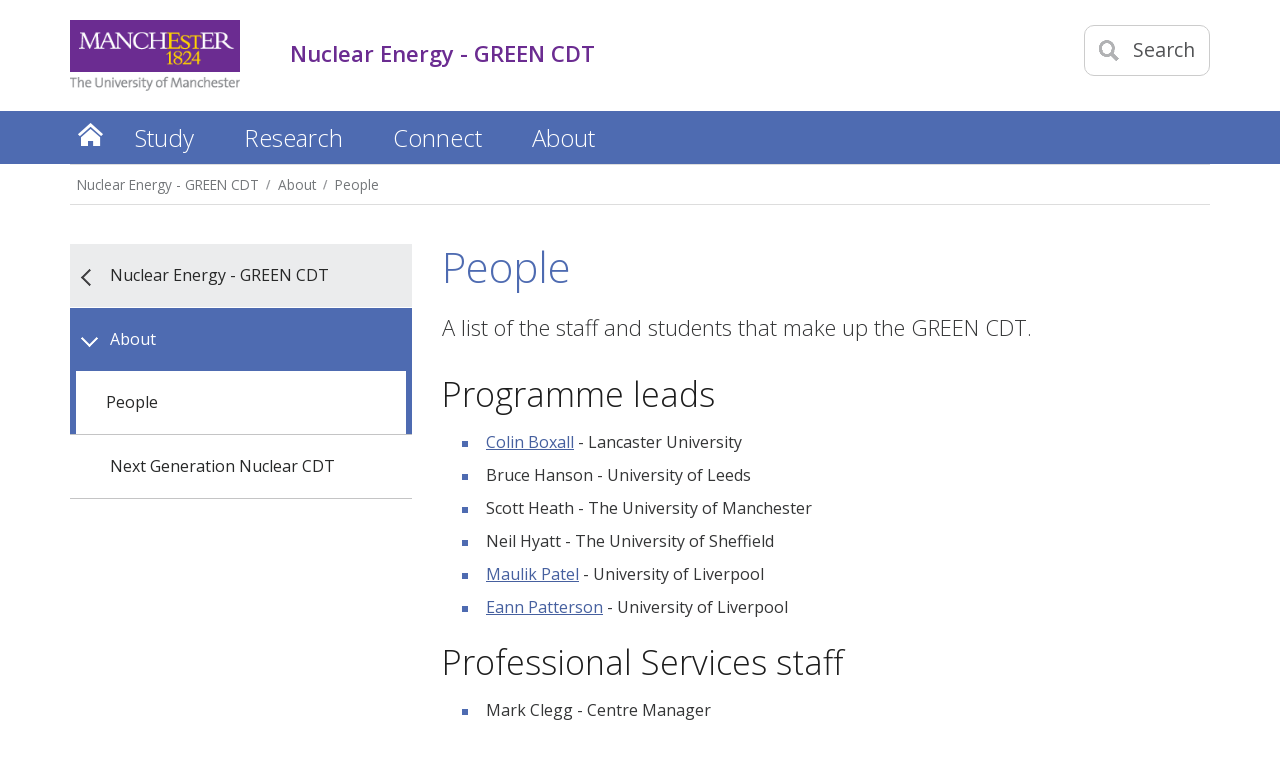

--- FILE ---
content_type: text/html; charset=UTF-8
request_url: https://www.nuclear-energy-cdt.manchester.ac.uk/about/people/
body_size: 7226
content:
<!-- navigation object : Course Profile -->
<!-- navigation object : Micro microsite navigation switch -->
<!doctype html>
<!--[if lt IE 7]>		<html class="no-js ie6 ie lt-ie10 lt-ie9 lt-ie8 lt-ie7" lang="en"> <![endif]-->
<!--[if IE 7]>			<html class="no-js ie7 ie lt-ie10 lt-ie9 lt-ie8 gt-ie6" lang="en"> <![endif]-->
<!--[if IE 8]>			<html class="no-js ie8 ie lt-ie10 lt-ie9 gt-ie6 gt-ie7" lang="en"> <![endif]-->
<!--[if IE 9]>			<html class="no-js ie9 ie lt-ie10 gt-ie6 gt-ie7 gt-ie8 good-browser" lang="en"> <![endif]-->
<!--[if !IE ]><!-->		<html class="no-js not-ie gt-ie6 gt-ie7 gt-ie8 gt-ie9 good-browser" lang="en"> <!--<![endif]-->
	<head>
          <!-- navigation object : FSE code (recursive) in page header --><script>
(function (m, a, z, e) {
var s, t;
try {
t = m.sessionStorage.getItem('maze-us');
} catch (err) {}

if (!t) {
t = new Date().getTime();
try {
m.sessionStorage.setItem('maze-us', t);
} catch (err) {}
}

s = a.createElement('script');
s.src = z + '?t=' + t + '&apiKey=' + e;
s.async = true;
a.getElementsByTagName('head')[0].appendChild(s);
m.mazeUniversalSnippetApiKey = e;
})(window, document, 'https://snippet.maze.co/maze-universal-loader.js', '17ea4fd4-dc36-4057-8e29-fabb7b264a7a');
</script>
          <meta charset="utf-8" />
          <meta http-equiv="X-UA-Compatible" content="IE=edge,chrome=1" />
          <meta name="viewport" content="width=device-width, initial-scale=1, minimum-scale=1" />
          <meta class="swiftype" name="site-priority" data-type="integer" content="2" />
	  <meta name="description" content="Explore a list of staff and students from five collaborative institutions who make up the Nuclear Energy - GREEN CDT, and how you can get in touch." />
          
	            <!-- navigation object : FSE canonical URL header link -->
          
          <!-- navigation object : FSE Open Graph meta data -->
          
          <!-- global.css -->
          <link  rel='stylesheet' type='text/css' href='//webassets.manchester.ac.uk/faculty/fse/rwd-assets/css/global-mhs-v3.css' />  
          <!-- left-menu-new.css -->
          <link  rel='stylesheet' type='text/css' href='//webassets.manchester.ac.uk/faculty/fse/rwd-assets/css/left-menu-new.css' />          
          <!-- mobile-menu.css -->
          <link  rel='stylesheet' type='text/css' href='//webassets.manchester.ac.uk/faculty/fse/rwd-assets/css/mobile-menu.css' />          
          <!-- lightbox.css -->
          <link  rel='stylesheet' type='text/css' href='//webassets.manchester.ac.uk/faculty/fse/rwd-assets/css/lightbox.css' />        
          <!-- slick.css -->
          <link  rel='stylesheet' type='text/css' href='//webassets.manchester.ac.uk/faculty/fse/rwd-assets/css/slick.css' />    
          <!-- slick-theme.css -->
          <link  rel='stylesheet' type='text/css' href='//webassets.manchester.ac.uk/faculty/fse/rwd-assets/css/slick-theme.css' />         
          <link href='//fonts.googleapis.com/css?family=Open+Sans:400,300,600' rel='stylesheet' type='text/css' />
          
          <!-- modifications2.css -->
          <link  rel='stylesheet' type='text/css' href='//webassets.manchester.ac.uk/faculty/fse/rwd-assets/css/modifications13.css' />      
          <!--Navigation object containing footer logo switch code -- AS -->
          <!-- navigation object : Footer logo switch -->
      	  <!--End navigation object containing footer logo switch code -- AS -->
          
          <!-- Colours.css -->
          <link  rel='stylesheet' type='text/css' href='//webassets.manchester.ac.uk/faculty/fse/rwd-assets/css/Colours.css' />      
      	  <!--footer_logo.css - pulled in by PHP when footer logo switch is set-- AS -->
          
          <!-- Custom.css -->
          <link  rel='stylesheet' type='text/css' href='//webassets.manchester.ac.uk/faculty/fse/rwd-assets/css/Custom2.css' />
          <link rel='stylesheet' type='text/css' href='//webassets.manchester.ac.uk/faculty/fse/rwd-assets/css/cookie-banner-01.css' />
          <!-- Alternative.css -->
          <!-- navigation object : CSS alternative -->
      	  <!--Javascript in header-->
          <!-- navigation object : FSE Javascript in header -->
          
                    <script src="https://assets.manchester.ac.uk/corporate/js/libs/modernizr/modernizr-3.7.0-custom-02.min.js"></script>
      
      	  <!-- Favicon -->
      	  <!-- navigation object : Favicon alternative -->
<link  rel='SHORTCUT ICON' href='//webassets.manchester.ac.uk/faculty/fse/rwd-assets/favicon/favicon.ico' />          
          <!--[if lt IE 9]>
          <script src='//webassets.manchester.ac.uk/faculty/fse/rwd-assets/js/libs/lessThanIE9.js'></script>
<link href='//webassets.manchester.ac.uk/faculty/fse/rwd-assets/js/libs/respond-proxy.html' id='respond-proxy' rel='respond-proxy' />
<link href="//webassets.manchester.ac.uk/faculty/fse/rwd-assets/js/respondjs/respond.proxy.js" id="respond-redirect" rel="respond-redirect" />
<script src="//webassets.manchester.ac.uk/faculty/fse/rwd-assets/js/respondjs/respond.proxy.gif"></script>
          <![endif]-->
          
          <!-- navigation object : CSS - Course Search -->

          <!-- DynamicPageTitle (if set) or navigation object : Current Section Name -->
          <title>People - Nuclear Energy - GREEN CDT - The University of Manchester</title>
<!-- OneTrust Cookies Consent Notice start for manchester.ac.uk -->
<script type="text/javascript" src="https://cdn.cookielaw.org/consent/f6c06aa6-cac4-4104-8b3d-70b088ddfff6/OtAutoBlock.js"></script>
<script src="https://cdn.cookielaw.org/scripttemplates/otSDKStub.js" type="text/javascript" charset="UTF-8" data-domain-script="f6c06aa6-cac4-4104-8b3d-70b088ddfff6"></script>

<script type="text/javascript">
function OptanonWrapper(){let e=document.querySelector("body"),t=OnetrustActiveGroups.includes("C0002")?"granted":"denied",o="denied";if(OnetrustActiveGroups.includes("C0002")?function(){let e=Date.now(),i=setInterval(()=>{window.clarity?(clearInterval(i),window.clarity("consentv2",{ad_Storage:o,analytics_Storage:t})):Date.now()-e>5e3&&clearInterval(i)},1e3)}():window.clarity&&window.clarity("consentv2",{ad_Storage:o,analytics_Storage:t}),e.classList.contains("cookie-banner-active")&&!1===e.classList.contains("cookie-script-executed")){let i=document.querySelectorAll(".responsiveVideo iframe[class^='optanon-category-'], .videoWrapper iframe[class^='optanon-category-'], .videowrapper iframe[class^='optanon-category-'], .embed-container iframe[class^='optanon-category-'], .soundcloud-container iframe[class^='optanon-category-'], .embed-container-unibuddy-dashboard iframe[class^='optanon-category-'], .podomatic-container iframe[class*='optanon-category-'], .embed-container-autosize iframe[class^='optanon-category-'], .embed-container-facebook iframe[class^='optanon-category-'], .embed-container-yammer iframe[class^='optanon-category-'], .embed-container-spotify iframe[class^='optanon-category-']"),a=0;i.forEach(function(e){let t=e.getAttribute("data-src"),o,i;if(null!==t){t.includes("vimeo")?(o=" from Vimeo",i="video"):t.includes("video.manchester")?(o=" from The University of Manchester",i="video"):t.includes("soundcloud")?(o=" from SoundCloud",i="audio"):t.includes("youtube")?(o=" from YouTube",i="video"):t.includes("unibuddy")?(o=" from Unibuddy",i=""):t.includes("knightlab.com")?(o="",i="timeline"):t.includes("podomatic.com")?(o=" from Podomatic",i="audio"):t.includes("issuu.com")?(o=" from Issuu",i=""):t.includes("google.com/maps")?(o="",i="Google Maps"):t.includes("docs.google.com")?(o="",i="Google Docs"):t.includes("spotify.com")?(o=" from Spotify",i="audio"):t.includes("emarketing.manchester.ac.uk")?(o="",i="web form"):t.includes("formstack.com")?(o="",i="web form"):t.includes("clickdimensions.com")?(o="",i="web form"):t.includes("facebook.com")?(o=" from Facebook",i=""):t.includes("yammer.com")&&(o=" from Yammer",i=""),e.classList.add("cookie-warning-added"),e.parentNode.classList.add("with-cookie-warning"),e.setAttribute("data-cookiewarning","cookie-warning-iframe-"+a);let n=document.createElement("div");n.classList.add("cookie-warning"),n.id="cookie-warning-iframe-"+a,e.parentNode.insertBefore(n,e.parentNode.firstChild);let d=document.createElement("p");var c=document.createTextNode("This "+i+" content"+o+" is currently blocked due to your cookie preferences. It uses the following types of cookies:");d.appendChild(c),n.appendChild(d);let r=document.createElement("ul");if(n.appendChild(r),e.classList.value.includes("C0002")){let s=document.createElement("li"),l=document.createTextNode("Performance cookies");s.appendChild(l),r.appendChild(s)}if(e.classList.value.includes("C0003")){let p=document.createElement("li"),u=document.createTextNode("Functional cookies");p.appendChild(u),r.appendChild(p)}if(e.classList.value.includes("C0004")){let m=document.createElement("li"),f=document.createTextNode("Targeting cookies");m.appendChild(f),r.appendChild(m)}let h=document.createElement("p");var g=document.createTextNode("Please review your cookie preferences if you want to enable this content:");h.appendChild(g),n.appendChild(h);let k=document.createElement("p");n.appendChild(k);let C=document.createElement("button");C.classList.add("ot-sdk-show-settings"),C.id="ot-sdk-btn";let w=document.createTextNode("Cookie settings");C.appendChild(w),k.appendChild(C)}a++});let n=document.querySelectorAll(".twitterEmbed script[class^='optanon-category-'][type='text/plain'], .embed-container-twitter script[class^='optanon-category-'][type='text/plain'], #nav-twitter script[class^='optanon-category-'][type='text/plain']"),d=0;if(n.forEach(function(e){e.classList.add("cookie-warning-added"),e.setAttribute("data-cookiewarning","cookie-warning-twitter-"+d),e.parentNode.classList.add("with-cookie-warning");let t=document.createElement("div");t.classList.add("cookie-warning"),t.id="cookie-warning-twitter-"+d,e.parentNode.insertBefore(t,e.parentNode.firstChild);let o=document.createElement("p");var i=document.createTextNode("This content from X (Twitter) is currently blocked due to your cookie preferences. It uses the following types of cookies:");o.appendChild(i),t.appendChild(o);let a=document.createElement("ul");t.appendChild(a);let n=document.createElement("li"),c=document.createTextNode("Targeting cookies");n.appendChild(c),a.appendChild(n);let r=document.createElement("p");var s=document.createTextNode("Please review your cookie preferences if you want to enable this content:");r.appendChild(s),t.appendChild(r);let l=document.createElement("p");t.appendChild(l);let p=document.createElement("button");p.classList.add("ot-sdk-show-settings"),p.id="ot-sdk-btn";let u=document.createTextNode("Cookie settings");p.appendChild(u),l.appendChild(p),d++}),-1==OnetrustActiveGroups.indexOf(",C0003")||-1==OnetrustActiveGroups.indexOf(",C0004")){let c=document.querySelectorAll(".issuuembed"),r=0;c.forEach(function(e){e.classList.add("cookie-warning-added"),e.setAttribute("data-cookiewarning","cookie-warning-issuu-"+r),e.parentNode.classList.add("with-cookie-warning");let t=document.createElement("div");t.classList.add("cookie-warning"),t.id="cookie-warning-issuu-"+r,e.parentNode.insertBefore(t,e.parentNode.firstChild);let o=document.createElement("p");var i=document.createTextNode("This content from Issuu is currently blocked due to your cookie preferences. It uses the following types of cookies:");o.appendChild(i),t.appendChild(o);let a=document.createElement("ul");t.appendChild(a);let n=document.createElement("li"),d=document.createTextNode("Functional cookies");n.appendChild(d),a.appendChild(n);let c=document.createElement("li"),s=document.createTextNode("Targeting cookies");c.appendChild(s),a.appendChild(c);let l=document.createElement("p");var p=document.createTextNode("Please review your cookie preferences if you want to enable this content:");l.appendChild(p),t.appendChild(l);let u=document.createElement("p");t.appendChild(u);let m=document.createElement("button");m.classList.add("ot-sdk-show-settings"),m.id="ot-sdk-btn";let f=document.createTextNode("Cookie settings");m.appendChild(f),u.appendChild(m),r++})}if(-1==OnetrustActiveGroups.indexOf(",C0003")){let s=document.querySelectorAll(".embed-container.cincopa script[class^='optanon-category-'][type='text/plain']"),l=0;s.forEach(function(e){e.classList.add("cookie-warning-added"),e.setAttribute("data-cookiewarning","cookie-warning-cincopa-"+l),e.parentNode.classList.add("with-cookie-warning");let t=document.createElement("div");t.classList.add("cookie-warning"),t.id="cookie-warning-cincopa-"+l,e.parentNode.insertBefore(t,e.parentNode.firstChild);let o=document.createElement("p");var i=document.createTextNode("This content from Cincopa is currently blocked due to your cookie preferences. It uses the following types of cookies:");o.appendChild(i),t.appendChild(o);let a=document.createElement("ul");t.appendChild(a);let n=document.createElement("li"),d=document.createTextNode("Functional cookies");n.appendChild(d),a.appendChild(n);let c=document.createElement("p");var r=document.createTextNode("Please review your cookie preferences if you want to enable this content:");c.appendChild(r),t.appendChild(c);let s=document.createElement("p");t.appendChild(s);let p=document.createElement("button");p.classList.add("ot-sdk-show-settings"),p.id="ot-sdk-btn";let u=document.createTextNode("Cookie settings");p.appendChild(u),s.appendChild(p),l++})}e.classList.add("cookie-script-executed")}OneTrust.OnConsentChanged(function(){$(".cookie-warning-added").each(function(){var e=$(this);if(e.is("script")){var t=e.attr("type");("text/javascript"==t||void 0===t)&&($("#"+e.data("cookiewarning")).remove(),e.parent().removeClass("with-cookie-warning"))}else if(e.is("iframe")){var o=e.attr("src");void 0!==o&&!1!==o&&($("#"+e.data("cookiewarning")).remove(),e.parent().removeClass("with-cookie-warning"))}else e.is("div")&&e.hasClass("issuuembed")&&OnetrustActiveGroups.indexOf(",C0003")>-1&&OnetrustActiveGroups.indexOf(",C0004")>-1&&($("#"+e.data("cookiewarning")).remove(),e.parent().removeClass("with-cookie-warning"))})})}
</script>
<!-- OneTrust Cookies Consent Notice end for manchester.ac.uk -->
<!-- navigation object : Socialsharing javascript -->
<!-- navigation object : Sub-brand logo properties -->
<!-- navigation object : Tracking - Microsoft Clarity -->
<!-- navigation object : GTM Code content --><!-- Google Tag Manager -->
<script>(function(w,d,s,l,i){w[l]=w[l]||[];w[l].push({'gtm.start':
new Date().getTime(),event:'gtm.js'});var f=d.getElementsByTagName(s)[0],
j=d.createElement(s),dl=l!='dataLayer'?'&l='+l:'';j.async=true;j.src=
'//www.googletagmanager.com/gtm.js?id='+i+dl;f.parentNode.insertBefore(j,f);
})(window,document,'script','dataLayer','GTM-P6TMHJR');</script>
<!-- End Google Tag Manager -->

	</head>

<!--Body tag event handler nav object added by AS-->
<!-- navigation object : FSE Body tag event handler -->
<body class="inner cookie-banner-active" itemscope itemtype="https://schema.org/WebPage">
         
<!-- Google Tag Manager (noscript) -->
<noscript><iframe src="//www.googletagmanager.com/ns.html?id=GTM-P6TMHJR"
height="0" width="0" style="display:none;visibility:hidden" title="Google Tag Manager"></iframe></noscript>
<!-- End Google Tag Manager (noscript) -->
		<div class="secondMenuBar">
			<a class="mobile-menu-icon" href="#"><img src="//webassets.manchester.ac.uk/faculty/fse/rwd-assets/images/icon-menu-25x20.gif" alt="Mobile menu icon" style="width: 25px; height: 20px;"/></a>
		</div>	
		<div id="devBar"></div>
		<!--Page Wrapper-->
		<div class="pageWrapper">
                  
                   <!--Accessibility fix PARW-20-->
                  <div id="skipnav">
                    <a href="#navigation" class="screenreader">Skip to navigation</a>
                    <span class="screenreader">|</span> 
                    <a href="#content" class="screenreader">Skip to main content</a>
                    <span class="screenreader">|</span>
                    <a href="#footer" class="screenreader">Skip to footer</a>
                  </div>
                  <!--End of accessibility fix PARW-20-->
                  
			<!-- navigation object : Current Student/Staff links -->
			<!--Header Container-->
			<header class="headerContainer" data-swiftype-index="false">
				<!--Header Content-->
                          	<div class="headerContent clearfix ">					<div class="mainLogo">
					<a href="https://www.manchester.ac.uk/" aria-label="Link to The Univerity of Manchester homepage"><img src="//webassets.manchester.ac.uk/faculty/fse/rwd-assets/images/logo-university-of-manchester.png" alt="The University of Manchester" width="206" height="86" /></a>					</div>			
					<!--Mobile Menu Icon-->
					<!--<a class="mobile-menu-icon" href="#"><img src="//webassets.manchester.ac.uk/faculty/fse/rwd-assets/images/icon-menu-25x20.gif" alt="Mobile menu icon" style="width: 25px; height: 20px;"/></a>-->
                                  	<a class="mobile-menu-icon" href="#"><img src="//webassets.manchester.ac.uk/faculty/fse/rwd-assets/images/icon-menu-25x20.gif" alt="Mobile menu icon" style="width: 25px; height: 20px;"/></a>
                                  
					<!--<a class="search-icon"><img src="//webassets.manchester.ac.uk/faculty/fse/rwd-assets/images/icon-search-mobile-20x20.gif" alt="Search icon" style="width: 20px; height: 20px;"/><span>Search</span></a>-->
                                  	<a class="search-icon"><img src="//webassets.manchester.ac.uk/faculty/fse/rwd-assets/images/icon-search-mobile-20x20-20x21.gif" alt="Search icon" style="width: 20px; height: 21px;"/><span>Search</span></a>
					<div class="search-options">
						<div class="row">

							<div class="searchContainer">
                                                          <!-- navigation object : Search -->                                                                                                                    								<form method="get" action="/search/" class="autocomplete gsa-autocomplete">
									<div class="searchInputWrapper">
										<label for="searchBox" class="offScreen">Search text</label>
										<input type="text" id="searchBox" name="q" class="q" value="" placeholder="Search the website" />
										<!--<input type="hidden" name="site" value="University" class="site" />
										<input type="hidden" name="client" value="MAN_aboutus_search" class="client" />-->
                                                                          <input type="hidden" name="site" value="University" class="site" />                                                                          <input type="hidden" name="client" value="MAN_aboutus_search" class="client" />									</div>
									<div class="searchFilterWrapper">
										<fieldset>
											<legend class="screenreader">Search type</legend>
											<label for="webFilter" class="label"><input type="radio" id="webFilter" name="searchFilter" class="searchFilter" value="website" checked="checked" />Website</label>
											<label for="staffFilter" class="label"><input type="radio" id="staffFilter" name="searchFilter" class="searchFilter" value="staff" />Staff directory</label>
										</fieldset>
									</div>
                                                                        <input type="submit" value="Search" />
								</form>
							</div>
						</div>
					</div>
                 
					<div class="site-identifier">						<p class=""><!-- navigation object : Section title -->Nuclear Energy - GREEN CDT<!--Faculty of Medical and Human Sciences--></p>
					</div>
				
				</div>
				<div class="primaryNav-container">

                                  <!--BEGIN Primary Nav-->
                                  <nav class="primaryNav" id="navigation" aria-label="Site menu"> <!--Accessibility fix PARW-20 & PARW-23-->
                                  
                                  <ul class="megaMenu clickOut clearfix">
                                  <li class="menuItem"><a class="home" href="/">Home</a></li>
<li class="menuItem">
<a class="megaLink"  href="/study/">Study</a>
<div class="megaContent">
<div class="row">
<div class="megaSubPanel">
<p><a href="/study/projects/">Research projects</a></p>
</div>
<div class="megaSubPanel">
<p><a href="/study/industrial-experience/">Industrial experience</a></p>
</div>
</div>
</div>
</li>
<li class="menuItem">
<a class="megaLink"  href="/research/">Research</a>
</li>
<li class="menuItem">
<a class="megaLink"  href="/connect/">Connect</a>
<div class="megaContent">
<div class="row">
<div class="megaSubPanel">
<p><a href="/connect/social-responsibility/">Social responsibility</a></p>
</div>
<div class="megaSubPanel">
<p><a href="/connect/business-engagement/">Business engagement</a></p>
</div>
<div class="megaSubPanel">
<p><a href="/connect/contact/">Contact us</a></p>
</div>
</div>
</div>
</li>
<li class="menuItem">
<a class="megaLink"  href="/about/">About</a>
<div class="megaContent">
<div class="row">
<div class="megaSubPanel">
<p><a href="/about/people/">People</a></p>
</div>
</div>
</div>
</li>
</ul>
</nav>
<!--END Primary Nav-->
					
				</div>
				<!--END Header Content-->				
			</header>
			<!--END Header Container-->	                 	
                  	<!--Content Container-->
			<article class="contentContainer">
 				<!-- navigation object : Banner image -->
                          
                          	<!-- navigation object : Header Row Begin -->
                          	<!-- navigation object : Flexible Copy -->
                          	<!-- navigation object : Header Row End -->
				<!--Breadcrumb-->
				<nav class="row breadcrumbNav showAtDesktop" aria-label="Breadcrumbs"> <!--Accessibility fix PARW-23-->
					<ul>

<li><a href="/">Nuclear Energy - GREEN CDT</a></li>
<li><a href="/about/">About</a></li>
<li><a href="/about/people/">People</a></li>                                          
                                  </ul>
				</nav>
				<!--END Breadcrumb-->
				
				<div class="row tripleVertPadding">
				
					<!--Left Menu Container-->
					<aside class="leftMenuContainer showAtDesktop">
					
						<!-- <p class="navTitle">Study</p> -->

						<nav class="primaryLeftNavNew" aria-label="Section menu"><!--Accessibility fix PARW-23-->
						<!-- <ul> -->
<ul>
<li class="breadcrumbItem"><a href="/">Nuclear Energy - GREEN CDT</a></li>
<li class="sectionHeader"><a href="/about/">About</a>
<ul class="sectionMenu">
<li><span><a href="/about/people/">People</a></span></li>
<li><a href="/about/next-generation-nuclear/">Next Generation Nuclear CDT</a></li>
</ul>
</li>
</ul>
    
                                                  <!-- </ul> -->
						</nav>
					<!-- navigation object : Banner colour side -->  
					</aside>
					<!--END Left Menu Container-->
					<!--One Col Container-->
					<div class="oneColLayoutContainer"> <!--Accessibility fix PARW-21-->
					
						<!--Main Content Container-->
						<div class="mainContentContainer" id="content" data-swiftype-name="body" data-swiftype-type="text"> <!--Accessibility fix PARW-20 & PARW-21-->
<h1>People</h1><p class="subHeading">A list of the staff and students that make up the GREEN CDT.</p><h2>Programme leads</h2>
<ul>
<li><a href="https://www.lancaster.ac.uk/energy-lancaster/about-us/people/colin-boxall">Colin Boxall</a> - Lancaster University</li>
<li>Bruce Hanson - University of Leeds</li>
<li>Scott Heath - The University of Manchester</li>
<li>Neil Hyatt - The University of Sheffield</li>
<li><a href="https://www.liverpool.ac.uk/engineering/staff/maulik-patel/">Maulik Patel</a> - University of Liverpool</li>
<li><a href="https://www.liverpool.ac.uk/engineering/staff/eann-patterson/">Eann Patterson</a> - University of Liverpool</li>
</ul>
<h2>Professional Services staff</h2>
<ul>
<li>Mark Clegg - Centre Manager</li>
</ul><div class="clearfix singleVertPadding">
<a href="/connect/contact/">
	<div class="colourPromo bkgnd-dark-blue twelvecol last fullSizeUntilLargeMobile">
		<div class="content">
			<h2>Can't find the person you're looking for?</h2>
                  <p>Contact our administrative team with questions about our CDT.</p>
<p class="more">Get in touch</p>			
		</div>
	</div>
</a>
</div>
						</div> <!--Accessibility fix PARW-21-->
						<!--END Main Content Container-->
				
					</div> <!--Accessibility fix PARW-21-->
					<!--END One Col Container-->

				</div>


			</article>

			<!--Footer Container-->
			<footer class="footerContainer" id="footer" data-swiftype-index="false"> <!--Accessibility fix PARW-20-->
				<div class="row tripleVertPadding">
<div class="fourcol halfSizeUntilLargeMobile">                                  <!-- navigation object : Footer alternative left column --><h2 class="h2Small">Contacts</h2>
<ul class="noBullets">
<li><a href="tel:+441613065926">+44 (0)161 306 6000</a></li>
<li><a href="/connect/">Contact details</a></li>
</ul>

                                  					</div>
<div class="fourcol halfSizeUntilLargeMobile lastAtMobile">                               
				<!-- navigation object : Footer alternative centre column --><h2 class="h2Small">Find us</h2>
<address><a href="https://www.manchester.ac.uk/discover/maps/interactive-map/?id=1">Doctoral Academy<br>Engineering Building A, Floor 4, Core 4<br>The University of Manchester<br>Manchester<br>M13 9PL</a></address>
                                    
					</div>
<div class="fourcol last">                               
				<!-- navigation object : Footer alternative right column --><h2 class="h2Small">Connect with us</h2>				
<ul class="inlineList footer-socialIcons">
<li><a href="https://www.facebook.com/GREENCDT/"><img src="https://webassets.manchester.ac.uk/faculty/fse/rwd-assets/images/design/socialmedia/icon-facebook-50.png" width="40" height="40" alt="facebook" /></a></li>
</ul>



                                					</div>
                                        <!-- Add footer logo code via navigation object -- AS -->
                                        <!-- navigation object : Footer logo properties -->
                                        <!-- End add footer logo code via navigation object -- AS --> 
				</div>				
                          <hr />
                                <!-- navigation object : FSE accessibility statement switch -->				<div class="row singleVertPadding">
					<div class="twelvecol">
                                           	<!--Accessibility fix PARW-16-->
						<ul class="inlineList" id="footer-links">
                            				<li><a href="https://www.manchester.ac.uk/disclaimer/">Disclaimer</a></li>
							<li><a href="https://www.manchester.ac.uk/discover/privacy-information/data-protection/">Data Protection</a></li>
							<li><a href="https://www.manchester.ac.uk/copyright/">Copyright notice</a></li>
														<!-- navigation object : FSE accessibility statement link --><li><a href="/web-accessibility/">Web accessibility</a></li>	
                                                  								<li><a href="https://www.manchester.ac.uk/discover/privacy-information/freedom-information/">Freedom of information</a></li>
							<li><a href="https://www.manchester.ac.uk/discover/governance/charitable-status/">Charitable status</a></li>
							<li><span>Royal Charter Number: RC000797</span></li>
						</ul>
                                          	<!--Accessibility fix PARW-16-->
					</div>
				</div>				
			</footer>
			<!--END Footer Container-->			
		</div>
		<!--END Page Wrapper-->			
	<div class="closeOverlay"></div>					
	<nav id="mobile-menu-container" class="menuStyle-purple" aria-label="Section menu for small screen devices"> <!--Accessibility fix PARW-22-->
	<ul>
		<li id="closeMenuItem"><a class="closeMenuLink" href="#">Close menu</a></li>
		<!-- nav object for mobile menu here -->
<li class="breadcrumbItem"><a href="/">Nuclear Energy - GREEN CDT</a></li>
<li class="breadcrumbItem"><a href="/about/">About</a></li>
<li class="sectionHeader"><a href="/about/people/">People</a>
<ul class="sectionMenu">
<li></li></ul>
</li>        	
	</ul>
	</nav> <!--Accessibility fix PARW-22-->

	
	<script src="https://assets.manchester.ac.uk/corporate/js/libs/jquery-3.6.0.min.js"></script>
	<script src="https://assets.manchester.ac.uk/corporate/js/libs/jquery-migrate-3.3.2.js"></script>

        <!-- iScroll.js -->
        <!--[if gt IE 8]>
              <script src='//webassets.manchester.ac.uk/faculty/fse/rwd-assets/js/iScroll.js'></script>        <![endif]-->
        <!--[if !IE ]><!-->
              <script src='//webassets.manchester.ac.uk/faculty/fse/rwd-assets/js/iScroll.js'></script>        <!--<![endif]-->

        <!-- global-plugins.js -->
        <script src='//webassets.manchester.ac.uk/faculty/fse/rwd-assets/js/libs/global-plugins.js'></script>        
        <!-- slick.js -->
        <script src='//webassets.manchester.ac.uk/faculty/fse/rwd-assets/js/libs/slick.js'></script>                          
                                                 
        <!-- imagelightbox.js -->
        <script src='//webassets.manchester.ac.uk/faculty/fse/rwd-assets/js/libs/imagelightbox.js'></script>        
        <!-- imagelightbox-init.js -->                                         
        <script src='//webassets.manchester.ac.uk/faculty/fse/rwd-assets/js/libs/imagelightbox-init.js'></script>        
        <!-- global.js -->
        <script src='//webassets.manchester.ac.uk/faculty/fse/rwd-assets/js/global16.js'></script>                          
        
        <!-- mobile-menus.js -->
        <script src='//webassets.manchester.ac.uk/faculty/fse/rwd-assets/js/mobile-menu.js'></script>        
        <!-- custom.js -->
        <script src='//webassets.manchester.ac.uk/faculty/fse/rwd-assets/js/custom.js'></script>
	<!-- mega-menu-keyboard-01.min.js -->
	<script src="https://assets.manchester.ac.uk/corporate/js/mega-menu-keyboard-01.min.js"></script>
                                  
        <!-- navigation object : Footer JavaScript (Video Playlist) -->   

        <script>$(document).ready(function(){if($("body").hasClass("cookie-banner-active"))$("iframe[src*='podomatic.com']").each(function(){$(this).attr("data-src",$(this).attr("src")).addClass("optanon-category-C0003").removeAttr("src").wrap('<div class="podomatic-container"></div>')});else{const a=document.querySelectorAll("script[class^='optanon-category-'][type='text/plain']");a.forEach(function(a){const b=a.getAttribute("src"),c=a.textContent,d=a.parentNode;var e=document.createElement("script");if(null!==b)e.src=b,d.appendChild(e);else{var f=document.createTextNode(c);e.appendChild(f),d.appendChild(e)}a.remove()});const b=document.querySelectorAll("iframe[class^='optanon-category-'][data-src]");b.forEach(function(a){a.setAttribute("src",a.getAttribute("data-src")),a.removeAttribute("data-src")})}});</script>

	</body>
</html>

--- FILE ---
content_type: text/css
request_url: https://webassets.manchester.ac.uk/faculty/fse/rwd-assets/css/global-mhs-v3.css
body_size: 24277
content:
	/*
	.onecol 									{width:4.85%;}
	.twocol 									{width:13.5%;}
	.threecol 									{width:22.15%;}
	.fourcol 									{width:30.8%;}
	.fivecol 									{width:39.45%;}
	.sixcol 									{width:48.1%;}
	.sevencol 									{width:56.75%;}
	.eightcol 									{width:65.4%;}
	.ninecol 									{width:74.05%;}
	.tencol 									{width:82.7%;}
	.elevencol 									{width:91.35%;}
	.twelvecol 									{width:100%; float:left;}
	
	.footer_col_reduced_width					{width:20%;} 
	*/
	
	
	/*------------------------------------------------------------------------------------------------------------*/
	/*	RESET CSS															  						  	  	  	  */
	/*------------------------------------------------------------------------------------------------------------*/

		/* RESET EVERYTHING (except lists) */
		html, body, div, span, object, iframe, 
		h1, h2, h3, h4, h5, h6, 
		p, blockquote, pre, abbr, address, 
		cite, code, del, dfn, em, img, ins, 
		kbd, q, samp, small, strong, 
		sub, sup, var, b, i, dl, dt, dd,  
		fieldset, form, label, legend, 
		table, caption, tbody, tfoot, 
		thead, tr, th, td, article, aside, 
		canvas, details, figcaption, figure, 
		footer, header, hgroup, menu, nav, 
		section, summary, time, mark, 
		audio, video 									{margin:0; padding:0; border:0; outline:0; font-size:100%; vertical-align:baseline; background:transparent;}


	/*------------------------------------------------------------------------------------------------------------*/
	/*	New Defaults															  						  	  	  */
	/*------------------------------------------------------------------------------------------------------------*/
	
		
		article, aside, details, 
		figcaption, figure, 
		footer, header, hgroup, 
		menu, nav, section 							{display:block;}

		
		table 										{border-collapse:collapse; border-spacing:0;}
		hr 											{display:block; height:1px; border:0; border-top:1px solid #ccc; margin:1em 0; padding:0;}
		img											{-ms-interpolation-mode: bicubic;}

		/* Links */
		a 											{margin:0; padding:0; font-size:100%; vertical-align:baseline; background:transparent; text-decoration:none}
		/* a:hover, a:active, a:focus					{outline:none;} */
		a:hover 										{text-decoration:underline}
		a img										{border:0}

		/* Form */
		form											{margin:0}
		
		legend										{margin-left:1em}
		
		input, select 									{vertical-align:baseline; background:white;}
		select										{-webkit-border-radius:0; border-radius:0}
		input, select, textarea, button 					{margin:0; font:100% sans-serif;}
		input:invalid, textarea:invalid 				{border-radius:1px; box-shadow:0px 0px 2px red;}
		
		textarea 										{overflow:auto;} 
		
		input[type=text]:focus						{outline:none;}
		textarea:focus								{outline:none;} 
		
		button 										{width:auto; overflow:visible;}
		button,
		input[type=button],
		input[type=submit] 							{cursor:pointer; -webkit-appearance: none; -webkit-border-radius:0; border-radius:0}
		
		button[disabled],
		html input[disabled] 							{cursor: default;}

		::-webkit-input-placeholder             			{color:#ccc;}
		input:-moz-placeholder               				{color:#ccc;}
		
		/* Lists */
		ul, ol 										{margin: 0 0 1em 20px; padding: 0 0 0 16px;}
		li											{ padding-bottom: 10px; padding-left: 10px; }
		ol 											{list-style-type:decimal;}
		nav ul, nav ol, nav li							{margin:0; padding:0; list-style-type:none; list-style-image:none}
		
				
		.mainContentContainer ul,
		.squareBullets								{ padding: 0; }
		.mainContentContainer ul:not(.gridList):not(.corporategridList):not(.socialmediadirectory):not(.bloglist):not(.compactList):not(.arrows):not(.quicklinks):not(.courseLinks):not(.courseList):not(.pagination):not(.atoz):not(.staffList):not(.socialmedia):not(.countries):not(.reset-bullets) li:not(.jw-sharing-inline-icon):not(.jw-featured),
		.squareBullets li							{ margin: 0; padding-left: 24px; list-style: none; background: url('/faculty/fse/rwd-assets/images/design/icon-teal-square.png') 0 10px no-repeat;   }
		/* */
		

		/* Text */
		pre, code, kbd, samp 							{font-family:monospace, sans-serif;}
		blockquote, q 									{quotes:none;}
		blockquote:before, blockquote:after,	
		q:before, q:after 							{content:''; content:none;}
		ins 											{background-color:#ff9; color:#000; text-decoration:none;}
		mark 										{background-color:#ff9; color:#000; font-style:italic; font-weight:bold;}
		del 											{text-decoration:line-through;}
		abbr[title], dfn[title] 						{border-bottom:1px dotted; cursor:help;}
		sub 											{vertical-align:sub; font-size:smaller;}
		sup 											{vertical-align:super; font-size:smaller;}
		pre 											{padding:15px;  white-space:pre;  white-space:pre-wrap;  white-space:pre-line; word-wrap:break-word;}
		small 										{font-size:85%;}
		::-moz-selection							{background:#254e57; color:#fff; text-shadow:none;}
		::selection 									{background:#254e57; color:#fff; text-shadow:none;} 

		.ie7 .radioLabel, .ie7 .checkBoxLabel,
		.ie8 .radioLabel, .ie8 .checkBoxLabel,
		.ie9 .radioLabel, .ie9 .checkBoxLabel		{vertical-align:top}

		
	/*------------------------------------------------------------------------------------------------------------*/
	/*	HELPER CLASSES														  						  	  	  	  */
	/*------------------------------------------------------------------------------------------------------------*/

		.noScroll						{overflow:hidden;}
		.no-hover 						{text-decoration:none!important}

		/* Floats 
		.imgFloatLeft					{float:left; margin:0 10px 10px 0}
		.imgFloatRight					{float:right; margin:0 0 10px 10px}
		.floatLeft						{float:left}
		.floatRight						{float:right}
		.imgQuoteFloatLeft				{float:none; padding-left:25%;}*/

		.floatLeft						{float:left}
		
		/* Float collapse fix */
		.clearBoth						{clear:both}
		.clearfix:before,
		.clearfix:after 					{content: " "; display: table;}
		.clearfix:after 					{clear: both;}
		.clearfix 						{*zoom: 1;}
		.overflowHidden					{overflow:hidden}
		
		
		
		/* Alignment */
		.textLeft						{text-align:left!important}
		.textRight						{text-align:right!important}
		.center							{text-align:center!important}
		
		
		
		/* Split the page */
		.leftHalfContainer				{float:left; width:49%;}
		.rightHalfContainer				{float:right; width:49%;}
		
		.leftThirdContainer				{float:left; width:33%;}
		.middleThirdContainer			{float:left; width:33%;}
		.rightThirdContainer			{float:right; width:33%;}

		
		
		/* Override rules */
		.noFloat						{float:none!important}
		.noBkgnd						{background:none!important}	
		.noMargin						{margin:0!important}
		.noPadding						{padding:0!important}
		
		
		
		/* Info Container - Left */
		.infoContainerLeft				{overflow:hidden; margin:0 0 10px}
		.infoContainerLeft img			{float:left; margin:0 10px 0 0}
		.infoDetailsLeft				{overflow:hidden}

		/* Info Container - Right */
		.infoContainerRight				{overflow:hidden;}
		.infoContainerRight img			{float:right!important; margin:0 0 10px 10px}
		.infoDetailsRight				{overflow:hidden}
		
		.offScreen						{position:absolute; top:-9999px; left:-9999px}
		.hidden							{display: none !important; visibility: hidden;}
		.screenreader { position: absolute; left: -10000px; top: auto; width: 1px; height: 1px; overflow: hidden; }
		#skipnav a:focus, #skipnav a:active {top: 0; left: 0; z-index: 1001; width: auto; height: auto; background-color: #000; color: #fff; padding: 10px; font-size: 1.538462em; font-weight: bold; text-decoration: underline;}   /**Accessibility fix - PARW-20**/

		.shortdate						{margin:0.4em 0; color:#666}
		.fullDate						{margin:0.4em 0; color:#666; font-style:italic}
		.imgTop							{vertical-align:top} /* overrides default baseline alignment */
		
		
		
		/* Rounded Corners */
		.roundedInput					{border-radius:5px;}
		.roundedButton					{border-radius:5px;}
		.roundedCorners					{border-radius:5px;}
		.roundedTop						{border-radius:5px;}
		.roundedBottom					{border-radius:5px;}
		
		
		/* Text */
		.capitalise						{text-transform:uppercase}


	/*------------------------------------------------------------------------------------------------------------*/
	/*	Colours																								  	  */
	/*------------------------------------------------------------------------------------------------------------*/


	.bkgnd-grey							{background:#ececed}
	.bkgnd-dark-grey					{background:#393a3c}
	.bkgnd-light-grey					{background:#ececed}
	.bkgnd-purple						{background:#6B2C91}

	.bkgnd-light-blue					{background:#4e6bb1}
	.bkgnd-dark-blue					{background:#273659}
	
	.purple-text						{color:#6B2C91!important}
	.white-text							{color:white!important}
	.black-text							{color:black!important}

		
	/*------------------------------------------------------------------------------------------------------------*/
	/*   STRUCTURE																	  						  	  */
	/*------------------------------------------------------------------------------------------------------------*/

		html																{margin:0; padding:0;
																			font-size:62.5%; background:white; 
																			-webkit-tap-highlight-color: rgba(0,0,0,0);
																			-webkit-overflow-scrolling: touch;
																			-webkit-text-size-adjust:100%; 
																			-ms-text-size-adjust: 100%;
																			-webkit-font-smoothing: antialiased;} /* Fix font sizing issues */
		
		body																{margin:0; padding:0; width:100%; background:white; -webkit-overflow-scrolling:touch; overflow:auto;
																			font-size: 1.3em; line-height: 1.5em; font-family:sans-serif;}  /* Reset the base font size 1pt = 1em */

			.pageWrapper													{position:relative; width:100%; margin:0 auto; padding:0; height:100%; overflow:hidden;}

				.posMenuAtEdge												{right:0px!important}
				
				.headerContainer											{position:relative; margin:20px 0 0; background:white; z-index:1000;}
					.headerContent											{width:90%; max-width:1140px; margin:0 auto; padding:0; background:white}
					/*BEGIN styles to allow for the additional height of sub-brand logos - added by AS 22/01/16 */
					.subLogo1												{padding: 0 0 20px 0;}
					.subLogo2												{padding: 0 0 39px 0;}
					
					/*END styles to allow for the additional height of sub-brand logos - added by AS 22/01/16 */				

				.contentContainer											{position:relative; background:white; z-index:10;}
					.content												{padding:0; overflow:hidden;}

						.leftMenuContainer									{display:none; float:left; width:30%; margin:0 30px 0 0;}

						.noColLayoutContainer .mainContentContainer 			{overflow:hidden;}

						.oneColLayoutContainer								{overflow:hidden;}
						
				.footerContainer											{background:#1d1d1d; padding-bottom:50px;}
					.footerContent											{overflow:hidden; margin:0;}
					
					
					
	/*------------------------------------------------------------------------------------------------------------*/
	/*	NAVIGATION																	  						  	  */
	/*------------------------------------------------------------------------------------------------------------*/

		/* Mobile Menu "Hambuger" Icon */
			.search-icon									{display:block; float:right; margin:0 5px 0 0; cursor:pointer;}
			.search-icon img								{vertical-align:top; display:inline-block; padding:14px; width:20px; height:21px;}
			.search-icon span								{display:none;}
			
			.mobile-menu-icon								{display:block; float:right; margin:0;}
			.mobile-menu-icon img							{vertical-align:top;display: block; padding:14px; }

			
		/* Search Bar */
			.search-options										{display:none; position:absolute; top:90px; left:0; width:100%; padding:34px 0 30px; background:#eee; -webkit-box-shadow: 0px 10px 5px 0px rgba(57, 58, 60, 0.75); -moz-box-shadow: 0px 10px 5px 0px rgba(57, 58, 60, 0.75); box-shadow: 0px 10px 5px 0px rgba(57, 58, 60, 0.75); }
				
				.searchContainer								{width:100%; margin:0 10px 0 0;}
				
					.searchInputWrapper							{float:left; width: 70%; margin:0 10px 10px 0;}
						.searchInputWrapper input[type=text]	{width:100%; padding:10px; border:0; border-radius:3px; color:#717275;
																-webkit-box-sizing: border-box;
																   -moz-box-sizing: border-box;
																	 -o-box-sizing: border-box;
																		box-sizing: border-box;}
			
					.searchFilterWrapper						{display:block; padding:5px;}
						.searchFilterWrapper label				{margin:0 15px 4px 0; display:inline-block; }
						.searchFilterWrapper input[type=radio]	{float:right; margin:5px; background:none}
				
				
			.search-options input[type=button], .search-options input[type=submit]				{float:left; margin:0; padding:10px 15px 10px 30px; border:0; border-radius:3px; color:white;
																background:#4e6bb1 url(/faculty/fse/rwd-assets/images/design/icon-search-magGlass-white.png) 10px 50% no-repeat;}
		

		/* NAV - Secondary menu for scroll */
			.secondMenuBar									{position:absolute; top:-100px; right:0; text-align:right; z-index:500;
															background:rgba(255,255,255,0.9); 
															box-shadow:0 0 10px #111;
															-webkit-transition:all 0.6s;
															-moz-transition:all 0.6s;
															-o-transition:all 0.6s;
															transition:all 0.6s;}
			.secondMenuBar a.mobile-menu-icon				{margin:0; padding:15px;}	
			.slideSecondMenu								{position:fixed; top:0px;}
		
		
		
		
		/* NAV - PRIMARY */
			.primaryNav-container 										{background-color:#27a2db;}
			.primaryNav													{display:none; margin:0; clear:both; width:90%; max-width:1140px; margin:0 auto; padding:0;}
				/* UL */
				.primaryNav ul.megaMenu									{margin:0;}
				.primaryNav ul.megaMenu li.menuItem						{float:left; margin:0;}
				.primaryNav ul.megaMenu li.menuItem:last-child			{margin:0}

				.primaryNav ul.megaMenu li.menuItem a.megaLink			{display:block; padding:25px 4px 42px; color:#fff; text-decoration:none}
				
				.primaryNav ul.megaMenu li.menuItem a.home				{display:block; padding:0; width:40px; height:47px; overflow:hidden;
																		background:url(/faculty/fse/rwd-assets/images/design/icon-home-white.png) 50% 50% no-repeat; text-indent:-999px}
				
				.megaContent											{position:absolute; top:-9999px; left:0; width:100%; background:#f0f0f0; color:white; padding:20px 0 0; border-top:1px solid #e8e8e8; border-bottom:1px solid #e8e8e8; display:none;
																		-webkit-box-shadow: 0px 10px 5px 0px rgba(57, 58, 60, 0.75); -moz-box-shadow: 0px 10px 5px 0px rgba(57, 58, 60, 0.75); box-shadow: 0px 10px 5px 0px rgba(57, 58, 60, 0.75);}
				
				.no-js .no-touch .primaryNav ul.megaMenu li.menuItem:hover a.megaLink,
				.no-js .no-touchevents .primaryNav ul.megaMenu li.menuItem:hover a.megaLink				{position:relative; background:#f0f0f0; color:#1d1d1d; z-index:999999}
				.no-js .no-touch .primaryNav ul.megaMenu li.menuItem:hover .megaContent,
				.no-js .no-touchevents .primaryNav ul.megaMenu li.menuItem:hover .megaContent				{top:190px; display:block;}
				
				.no-touch .primaryNav ul.megaMenu li.menuItem.hover a.megaLink,
				.no-touchevents .primaryNav ul.megaMenu li.menuItem.hover a.megaLink 				{position:relative; background:#f0f0f0; color:#1d1d1d; z-index:999999}
				.no-touch .primaryNav ul.megaMenu li.menuItem.hover .megaContent,
				.no-touchevents .primaryNav ul.megaMenu li.menuItem.hover .megaContent				{top:190px; display:block;}
				
				.touch .primaryNav ul.megaMenu li.menuItem.active a.megaLink,
				.touchevents .primaryNav ul.megaMenu li.menuItem.active a.megaLink 			{position:relative; background:#f0f0f0; color:#1d1d1d; z-index:999999}
				.touch .primaryNav ul.megaMenu li.menuItem.active .megaContent,
				.touchevents .primaryNav ul.megaMenu li.menuItem.active .megaContent		{top:190px; display:block;}

				.touch .primaryNav ul.megaMenu li.menuItem.hover a.megaLink,
				.touchevents .primaryNav ul.megaMenu li.menuItem.hover a.megaLink 			{position:relative; background:#f0f0f0; color:#1d1d1d; z-index:999999}
				.touch .primaryNav ul.megaMenu li.menuItem.hover .megaContent,
				.touchevents .primaryNav ul.megaMenu li.menuItem.hover .megaContent			{top:190px; display:block;}
				
				/*BEGIN styles to allow for the additional height of sub-brand logos - added by AS 01/02/16 */
				/*********STYLES FOR SUB BRAND LOGO WITH 2 LINES OF TEXT**********/
				.megaContentSublogo1											{position:absolute; top:-9999px; left:0; width:100%; background:#f0f0f0; color:white; padding:20px 0 0; border-top:1px solid #e8e8e8; border-bottom:1px solid #e8e8e8; display:none;
																		-webkit-box-shadow: 0px 10px 5px 0px rgba(57, 58, 60, 0.75); -moz-box-shadow: 0px 10px 5px 0px rgba(57, 58, 60, 0.75); box-shadow: 0px 10px 5px 0px rgba(57, 58, 60, 0.75);}
																		
				.no-js .no-touch .primaryNav ul.megaMenu li.menuItem:hover .megaContentSublogo1,
				.no-js .no-touchevents .primaryNav ul.megaMenu li.menuItem:hover .megaContentSublogo1				{top:230px; display:block;}

				.no-touch .primaryNav ul.megaMenu li.menuItem.hover .megaContentSublogo1,
				.no-touchevents .primaryNav ul.megaMenu li.menuItem.hover .megaContentSublogo1				{top:230px; display:block;}

				.touch .primaryNav ul.megaMenu li.menuItem.active .megaContentSublogo1,
				.touchevents .primaryNav ul.megaMenu li.menuItem.active .megaContentSublogo1		{top:230px; display:block;}

				.touch .primaryNav ul.megaMenu li.menuItem.hover .megaContentSublogo1,
				.touchevents .primaryNav ul.megaMenu li.menuItem.hover .megaContentSublogo1		{top:230px; display:block;}
			
				/*********END STYLES FOR SUB BRAND LOGO WITH 2 LINES OF TEXT**********/
			
				/*********STYLES FOR SUB BRAND LOGO WITH 3 LINES OF TEXT**********/
			
				.megaContentSublogo2											{position:absolute; top:-9999px; left:0; width:100%; background:#f0f0f0; color:white; padding:20px 0 0; border-top:1px solid #e8e8e8; border-bottom:1px solid #e8e8e8; display:none;
																		-webkit-box-shadow: 0px 10px 5px 0px rgba(57, 58, 60, 0.75); -moz-box-shadow: 0px 10px 5px 0px rgba(57, 58, 60, 0.75); box-shadow: 0px 10px 5px 0px rgba(57, 58, 60, 0.75);}
				
				.no-js .no-touch .primaryNav ul.megaMenu li.menuItem:hover .megaContentSublogo2,
				.no-js .no-touchevents .primaryNav ul.megaMenu li.menuItem:hover .megaContentSublogo2				{top:269px; display:block;}

				.no-touch .primaryNav ul.megaMenu li.menuItem.hover .megaContentSublogo2,
				.no-touchevents .primaryNav ul.megaMenu li.menuItem.hover .megaContentSublogo2				{top:269px; display:block;}

				.touch .primaryNav ul.megaMenu li.menuItem.active .megaContentSublogo2,
				.touchevents .primaryNav ul.megaMenu li.menuItem.active .megaContentSublogo2		{top:269px; display:block;}

				.touch .primaryNav ul.megaMenu li.menuItem.hover .megaContentSublogo2,
				.touchevents .primaryNav ul.megaMenu li.menuItem.hover .megaContentSublogo2		{top:269px; display:block;}
				/*********STYLES FOR SUB BRAND LOGO WITH 3 LINES OF TEXT**********/
			
				
				/*END styles to allow for the additional height of sub-brand logos - added by AS 01/02/16 */
				
				.megaSubPanel											{float:left; border-right:1px solid #E4E4E4; width:30%; margin:0 0 20px; padding-left:1.5%; padding-right:1.5%;}
				/*aub*/
				.megaSubPanel ul										{padding-bottom:1em;}
				.megaSubPanel p+p										{margin-top:1em;}
				/*aub*/
				.megaSubPanel:first-child								{padding-left:0;}
				.megaSubPanel:nth-child(3n)								{border-right:0}
				
				.megaSubPanel p											{color:#4e6bb1; font-size:1em; line-height:1em;}
				/*emt*/
				.megaSubPanel p a										{color:#4e6bb1; font-size:1em; line-height:1em;}
				/*emt*/
				.megaSubPanel li										{font-size:1em; margin-bottom:5px;}
				.megaSubPanel li a										{display:block; font-size:0.9em;}
				.touch .megaSubPanel li a,
				.touchevents .megaSubPanel li a							{padding:3px 0; font-size:0.9em;}

		
		
		
		/* NAV - BREADCRUMB */
		.breadcrumbNav								{display:none; margin:0 auto; border-top:1px solid #ddd; border-bottom:1px solid #ddd}
			/* UL */
			.breadcrumbNav ul						{margin:0; padding:5px 0; overflow:hidden;}
			.breadcrumbNav li							{float:left; padding:0;}
			
			.breadcrumbNav li a						{display:block; padding:3px 12px 3px 7px; color:#939598; font-size:0.85em; 
													background:url(/faculty/fse/rwd-assets/images/design/breadcrumb-divider.gif) 100% 55% no-repeat;}
			
			.breadcrumbNav li:last-child a			{background:none;}
			
			
			.breadcrumbNav li a.active				{font-weight:bold}
			
			.breadcrumbNav li a:hover,
			.breadcrumbNav li.active a				{}
			

		/* NAV - LEFT */
		.primaryLeftNav											{margin:0 0 10px;}

			/* UL */
			.primaryLeftNav li											{margin:0; font-size:1.6em;}
			
			.primaryLeftNav li a											{display:block; padding:10px 0 10px 0; border-left:5px solid white; text-decoration:none; color:black}

			.primaryLeftNav li.activeMenuLink a							{border-left:5px solid #6B2C91; color:#6B2C91; font-weight:600}
			
			

			/* 1st level */
			.primaryLeftNav ul											{}
			.primaryLeftNav ul li										{border-top:1px solid #ccc}
			.primaryLeftNav ul li a										{padding-left:10px; font-weight:400}
			.primaryLeftNav ul > li.open > span a.showHideIcon				{color:#6B2C91; font-weight:600}
			
			/* 2nd Level */
			.primaryLeftNav ul ul											{display:none; border-left:1px solid #ccc; border-top:1px solid #ccc;}
			.primaryLeftNav li li											{font-size:0.85em; border-top:0}
			.primaryLeftNav ul ul li a										{padding-left:20px;}
			.primaryLeftNav ul ul > li.open > span a.showHideIcon			{color:black; font-weight:400}
			
			/* 3rd Level */
			.primaryLeftNav ul ul ul										{border:0}
			.primaryLeftNav li li li											{font-size:0.95em;}
			.primaryLeftNav ul ul ul li a										{padding-left:30px;}
			.primaryLeftNav ul ul ul > li.open > span a.showHideIcon			{color:black;}
			
			/* 4th Level */
			.primaryLeftNav ul ul ul ul											{}
			.primaryLeftNav ul ul ul ul li a									{padding-left:40px}
			.primaryLeftNav ul ul ul ul > li.open > span a.showHideIcon			{color:black;}
			
			/* 5th Level */
			.primaryLeftNav ul ul ul ul ul										{}
			.primaryLeftNav ul ul ul ul ul li a									{padding-left:50px}
			.primaryLeftNav ul ul ul ul ul > li.open > span a.showHideIcon		{color:black;}
			
			/* 6th Level */
			.primaryLeftNav ul ul ul ul ul ul									{}
			.primaryLeftNav li li li li li li									{font-size:1em}
			.primaryLeftNav ul ul ul ul ul ul li a								{padding-left:60px}
			.primaryLeftNav ul ul ul ul ul ul > li.open > span a.showHideIcon		{color:black;}
			
			/* 7th Level */
			.primaryLeftNav ul ul ul ul ul ul ul									{}
			.primaryLeftNav ul ul ul ul ul ul ul li a								{padding-left:70px}
			.primaryLeftNav ul ul ul ul ul ul ul > li.open > span a.showHideIcon	{color:black;}
			
			/* 8th Level */
			.primaryLeftNav ul ul ul ul ul ul ul ul									{}
			.primaryLeftNav ul ul ul ul ul ul ul ul li a							{padding-left:80px}
			.primaryLeftNav ul ul ul ul ul ul ul > li.open > span a.showHideIcon	{color:black;}
			

		
		
	/*------------------------------------------------------------------------------------------------------------*/
	/*	CONTENT																		  						  	  */
	/*------------------------------------------------------------------------------------------------------------*/
		
		.eqHeights-lazy 							{min-height:150px;}
		.site-identifier							{clear:both; margin:0; padding:0 0 30px;}
		/*BEGIN EDIT classes 'site-identifier-sublogo1' and 'site-identifier-sublogo2' added by AS to accommodate additional space requirements for sub-brand logos - added by AS 25/01/16 and edited again in FSE on 26/10/16*/
		.site-identifier-sublogo1						{clear:both; margin:0; padding:20px 0 30px;}
		.site-identifier-sublogo2						{clear:both; margin:0; padding:39px 0 30px;}
		.site-identifier p,
		.site-identifier h1,
		.site-identifier-sublogo1 p,
		.site-identifier-sublogo1 h1,
		.site-identifier-sublogo2 p,
		.site-identifier-sublogo2 h1						{font-size:22px; color:#6B2C91; font-family:'Open Sans', sans-serif; font-weight:600; line-height:22px; margin:0; padding:0; }
		/*END EDIT - added by AS 25/01/16 and edited again in FSE on 26/10/16*/

		/* Footer */
		.footerContainer h2							{color:white}
		.footerContainer .fourcol.last				{margin:2em 0 0; padding:1em 0 0; border-top:1px solid #808184; width:100%}
		.footerContainer .sixcol.last				{margin:2em 0 0; padding:1em 0 0; border-top:1px solid #808184; width:100%}
		.footerContainer .tripleVertPadding			{padding-bottom:1em}
		.footerContainer li a						{color:#aaa;}
		.footerContainer a:hover					{text-decoration:underline}
		.footerContainer .inlineList li 			{font-size:1.076923em!important}
		.footerContainer address 					{font-size:1.230769em;}
		.footerContainer address a 					{color:#aaa;}
		
		.footer-socialIcons	li 						{padding:0!important}
		.footer-socialIcons	li a img				{margin:0 3px 0 0; width:auto!important;}

		.footerLogos 								{float:left;}
		.footerLogos img							{display:inline; margin:0 20px 10px 0; width:auto!important;}
		.footerLogos p 								{color:white; line-height:1.3em; font-size:1.1em; clear:both;}
		#footer-links li:not(:last-child):after 	{content: " /"}		/**Accessibility fix - PARW-16**/
		

		/* Lists */
		.noBullets									{margin:0; padding:0; list-style:none}
		.noBullets li								{margin:0; padding:0; list-style:none; font-size:1em; line-height:2em}
		.noBullets li a								{display:block; font-size:1.230769em}
		
/**BEGIN EDIT - ADDED BY AS FOR ADDITIONAL FOOTER LINK LIST ITEM - 15/02/16********/
		.noBullets li.additional-link 							{line-height: 1.6em; margin-top: 0.4em;}
/**END EDIT - ADDED BY AS FOR ADDITIONAL FOOTER LINK LIST ITEM - 15/02/16********/
		
		.inlineList									{margin:0; padding:0; list-style:none; overflow:hidden;}
		.inlineList li								{display:inline-block; margin:0; padding:0 5px 0 0; font-size:1em; line-height:2em; color:#343536}
		.lt-ie8 .inlineList li						{zoom:1; display:inline;}
		
		.inlineList li a							{display:inline-block; padding:5px;}
		.lt-ie8 .inlineList li a					{zoom:1; display:inline;}
		
		
		
		.multiColList								{margin:0; padding:0; list-style:none; overflow:hidden;
													-webkit-column-count:1; -webkit-column-gap:1em;
													-moz-column-count:1; -moz-column-gap:1em; 
													column-count:1; column-gap:1em;}
		
		.multiColList li							{margin:0; padding:0; font-size:1em; display:block; width:100%;}
		.multiColList li a							{display:inline-block; padding:0 0 1em}
		.lt-ie8 .multiColList li a					{zoom:1; display:inline;}


		.multiColList-two							{margin:0 0 20px; padding:0; list-style:none; overflow:hidden;
													-webkit-column-count:1; -webkit-column-gap:1em;
													-moz-column-count:1; -moz-column-gap:1em; 
													column-count:1; column-gap:1em;}

		.multiColList-two li						{margin:0; padding:0; font-size:1em;}
		.multiColList-two li a						{display:inline-block; padding:0 0 1em}
		.lt-ie8 .multiColList-two li a				{zoom:1; display:inline;}
		
		
		.squareBullets								{margin:0 0 20px; padding:0}
		.squareBullets li							{margin:0; padding:0 0 0 20px; list-style:none; background:url('/faculty/fse/rwd-assets/images/design/icon-blue-square.gif') 0 12px no-repeat; font-size:1.2em; line-height:2em}
		.squareBullets li a							{text-decoration:none; }

		.arrows  									{margin:0 0 20px; padding:0}
		.arrows li									{margin:0; padding:0 0 0 20px; list-style:none; background:url('/faculty/fse/rwd-assets/images/design/icon-arrows-blue-right.png') 0 12px no-repeat; font-size:1.230769em; line-height:2em}
		
		/* Grid lists * - Amended by warren 11/02/2016 */
		.gridList									{margin:0; padding:0; list-style:none; clear:both;}
		.gridList li								{list-style:none; font-size:1em; }
		
	

		.block-arrow 								{margin:0; padding:0; list-style:none;}
		.block-arrow li 							{margin:0 0 10px!important; padding:0; list-style:none;}
		.block-arrow li a 							{display:block; background:#27a2db url(/faculty/fse/rwd-assets/images/design/icon-right-arrow-white.png) 95% 55% no-repeat; color:white; text-decoration:none; padding:10px 30px 10px 10px;}
		.block-arrow li a:hover 					{background-color:#27a2db; text-decoration:underline;}


		
		dl											{margin:0 0 2em;}
			dt										{font-weight:400; font-size:1.35em; padding:0 0 0.3em}
			dd										{font-weight:400; font-size:1.35em; line-height:2em; margin:0 0 1.5em; color:#343536}
			dd:last-child							{margin:0}
		
		
		dl.inline									{margin:0; width:100%;}
			dl.inline dt							{float:left; width:150px; padding:3px 0 0; font-size:1.2em; color:#1d1d1d}
			dl.inline dd							{font-weight:300; font-size:1.2em; color:#343536}
		


		/* Social Tab */
		.overlay 									{display:none; position:fixed; top:0px; left:0; bottom:0; right:0; z-index:999998;
													background:black; opacity:0.5; filter: alpha(opacity=50); -ms-filter: "progid:DXImageTransform.Microsoft.Alpha(Opacity=50)";}

		.overlay.active 							{display:block;}

		
		.social-tab									{position:fixed; bottom:0; left:0; width:100%; margin:0; z-index:999999;}
		
		.social-tab.active							{bottom:90%;}
		
		.social-tab span							{float:left; display:block; width:33.333333%; height:46px; cursor:pointer; background-color:#27a2db;}
		.social-tab-extra-width span				{width:50%;} /*Added by AS to facilitate hiding the facebook tab 02/11/16 */
		.social-tab span:hover						{background-color:#7189c1;}
		
		.social-tab .twitter						{background-image:url(/faculty/fse/rwd-assets/images/design/icon-twitter-social-tab.png); background-position:50% 50%; background-repeat:no-repeat;}
		
		.social-tab .twitter.active					{background-color:#004e72;}
		
		.social-tab .facebook						{background-image:url(/faculty/fse/rwd-assets/images/design/icon-facebook-social-tab.png); background-position:50% 50%; background-repeat:no-repeat;}
		
		.social-tab .fb_hide						{display:none;} /*Added by AS to facilitate hiding the facebook tab 02/11/16 */
		
		.social-tab .facebook.active				{background-color:#004e72;}
		
		.social-tab .arrow							{background-image:url(/faculty/fse/rwd-assets/images/design/icon-arrow-social-tab-up.png); background-position:50% 50%; background-repeat:no-repeat;}
		
		.social-tab .arrow.active					{background-image:url(/faculty/fse/rwd-assets/images/design/icon-arrow-social-tab-down.png); background-position:50% 50%; background-repeat:no-repeat;}



		.tab_container								{height:90%; position:fixed; bottom:-120%; left:0; right:0; z-index:999999;													
													background:white;
													background:rgba(255,255,255,0.9);}
		
		.tab_container.active 						{bottom:0;}

	

		/* Course Finder */
		.course-finder 								{background-color:#273659;}
		.course-finder h2, .course-finder h2 a		{color:white!important;}
		.course-finder a 							{text-decoration:none!important; }
		.course-finder a:hover						{text-decoration:underline!important; }
		.course-finder .arrows 						{margin:0; }
/* emt */
	/* Tab / Accordion - Accordion shown at mobile */
			.tabAccordionContainer										{ margin:0 0 40px; /*border-bottom: 1px solid #ccc;*/ }
			.tabTitles													{display:none} /* Hide Tabs UL */

			.no-js .tabPanel												{margin:0 0 10px}

			.tabPanel h2.internalTitle									{display:block; margin:0; padding:0; color:white; cursor:pointer; background:#f5f5f5; border-top:1px solid #ccc; font-size:1.8em;}

			.tabPanel h2.internalTitle a									{display:block; padding:0.5em 0 0.5em 40px; background: url(../images/design/accordion-expand.png) 10px 50% no-repeat; color:#2d3032; text-decoration:none}
			.tabPanel:last-child h2.internalTitle a							{ border-bottom:1px solid #ccc; }
			.tabPanel h2.internalTitle a.activeAccordionLink				{background: url(../images/design/accordion-collapse.png) 10px 50% no-repeat; border-bottom:1px solid #ccc}

			.no-js .tabPanel h2.internalTitle a							{background:none; padding:10px}
			.no-js .tabPanel h2.internalTitle a.activeAccordionLink		{background:none}

			.tabPanelWrapper											{display:none; padding:26px 0 10px 0; }
			.no-js .tabPanelWrapper										{display:block}

/*			.tabPanelWrapper:last-child { border-bottom: 1px solid #ccc; }*/
.tabPanel:last-child .tabPanelWrapper.activeAccordionPanel { border-bottom: 1px solid #ccc; }

			.activeAccordionPanel										{display:block}

		/* END Tab / Accoridon */
/* emt */

		/* Tab / Accoridon */
		.tabsContainer								{display:none; }
		
		.panel 										{background:#6B2C91;}
		.panel .panelDetails						{display:none;}
		.panel.active .panelDetails					{display:block; padding:10px;}
		.panel .panelDetails p						{color:white;}


		.panel .panelTitle 							{display:block; margin:0; padding:0; background:#555; font-size:1.4em;}		
		.panel .panelTitle a						{display:block; padding:20px 0 20px 35px; background: url(/faculty/fse/rwd-assets/images/design/icon-right-arrow-white.png) 10px 45% no-repeat; text-decoration:none; color:white!important; border-bottom:1px solid #ccc;}
		.panel .panelTitle a.active 				{background: url(/faculty/fse/rwd-assets/images/design/icon-down-arrow-white.png) 7px 50% no-repeat; border-bottom:0;}




		/* Search Info Panel */
		.search-info-panel 							{border:1px solid white; margin:0; padding:20px;}
		.search-info-panel p						{color:white; margin:0; padding:0;}
		.search-info-panel .title					{font-size:2em; color:white; margin:0; padding:0; }
		.search-info-panel a						{color:white!important; text-decoration:none!important; font-size:1.2em; display:inline-block; margin:20px 0 0;}

		

		/* Intranet Container */
		.intranet-container 						{background-color:#d1d3d4;overflow:hidden;}
		.intranet-container ul 						{margin:0; padding:0; list-style:none; float:right; overflow:hidden;}
		.intranet-container ul li 					{float:left;padding-bottom:0;}
		.intranet-container ul li a 				{display:block; color:#15526e; font-size:0.8em; padding:5px 0;}
		.intranet-container ul li a span			{padding:0 2px 0 5px;}


		
		/* Responsive Table */
		table.responsive							{display:block; margin:0 0 30px}
		table.responsive thead						{display:block}
		table.responsive tbody						{display:block}
		table.responsive tr							{display:block}
		table.responsive th							{display: block;}
		table.responsive td 						{display: block;}
		
		/* Hide table headers (but not display: none;, for accessibility) */
		table.responsive thead tr 					{position: absolute; top: -9999px; left: -9999px;}

		table.responsive tr 						{border: 1px solid #ccc;}
		table.responsive tr:nth-of-type(odd)		{background:#eee;}
		table.responsive th 						{background:#383b3c; color:white; font-weight:bold;}
		table.responsive td, 
		table.responsive th							{padding:6px; text-align:left; font-size:1.2em;}
		
		/* Behave  like a "row" */
		table.responsive td 						{border: none; border-bottom: 1px solid #eee; position: relative; padding-left: 50%;}
		
		/* Now like a table header */
		/* Top/left values mimic padding */
		table.responsive td:before 					{position: absolute; top: 6px; left: 6px;width: 45%; padding-right: 10px; white-space: nowrap;}
		
		/*Label the data*/
		table.responsive td:nth-of-type(1):before 		{content: "Column One"; }
		table.responsive td:nth-of-type(2):before 		{content: "Column Two"; }
		table.responsive td:nth-of-type(3):before 		{content: "Column Three"; }
		table.responsive td:nth-of-type(4):before 		{content: "Column Four"; }
		/* END Responsive Table */
		

		/* Twitter Feed */
		.twitterFeed iframe							{width:100%; height:360px;}
		
		
		/* Fonts */
		*,
		input,
		select										{font-family:'Open Sans', sans-serif; font-weight:400}
	
		
		/* Heading styles for pages */
		h1,
		.styleAsH1									{font-weight:300; font-size:3.230769em; line-height:1.1em; margin:0; padding:0 0 0.5em; color:#27a2db}
		.inPageH1									{font-weight:300; font-size:3.3em; line-height:1em; margin:0; padding:0 0 0.8em; color:#1d1d1d;} /* style has H2 */
		
		h2,
		.styleAsH2									{font-weight:300; font-size:2.615385em; line-height:1.2em; margin:0; padding:0 0 0.5em; color:#1d1d1d; clear:both;}
		.h2Medium									{font-weight:300; font-size:2.4em; line-height:1em; margin:0; padding:0 0 0.8em; color:#1d1d1d}
		.h2Small									{font-weight:300; font-size:1.384615em; line-height:1em; margin:0; padding:0 0 0.8em; color:#1d1d1d}
		
		/*h3,
		.styleAsH3									{font-weight:400; font-size:2em; line-height:1.3em; margin:0; padding:0 0 0.615385em; color:#222}
		
		TR update 19/10/15 - amend font weight to 300px to mirror h2 font weight*/
		
		h3,
		.styleAsH3									{font-weight:300; font-size:2em; line-height:1.3em; margin:0; padding:0 0 0.615385em; color:#222}
		
		
		
		
		h2.subHeading								{font-size:1.8em; line-height:1.5em; font-weight:400; padding:30px 0 0; color:#004e72;}
		p.subHeading								{font-size:1.692308em; line-height:1.5em; font-weight:300; padding:0 0 30px; color:#343536;}
		
	
		
		/* General Rules */
		li											{font-size:1.230769em; line-height:1.5em; color:#000; font-weight:400; color:#343536;}
		li li										{font-size:1em; }
		p											{font-size:1.230769em; line-height:1.5; padding:0 0 1em; color:#333; font-weight:400}
		p.navTitle									{font-size:1.8em; line-height:1.4em; color:#6B2C91}
		
		blockquote									{font-size:1.2em; line-height:2em; padding:0; color:#808184; font-weight:400; text-transform:uppercase; overflow:hidden; }
		cite											{display:block; font-size:0.9em; font-style:normal;   padding: 2em 0 0; color:#808184; font-weight:400; text-transform:capitalize} 
		
		
		a											{color:#525355;}
		a:hover										{}
		.mainContentContainer a						{color:#27a2db; font-weight:400; text-decoration:underline;} 
		.mainContentContainer a.noUnderline			{text-decoration:none;}
		
		.mainContentContainer .banner a 				{text-decoration:none}
		
		a.more										{background:url(/faculty/fse/rwd-assets/images/design/icon-moreArrow-right.png) 90% 50% no-repeat}
		
		h1 img,
		h2 img,
		a img										{vertical-align:middle}	
		
		h2 a											{font-weight:300!important; text-decoration:none!important; color:#1d1d1d!important}
		
		h1 span,
		h2 span,
		h3 span,
		h4 span,
		h5 span,
		h6 span										{ font-weight: inherit; }
		
		.listBlock a									{text-decoration:none}
		
		.fourcol a, 
		.sixcol a,
		.twelvecol a,
		.fourcolRigid a,
		.eightcol a									{text-decoration:none}

		.fourcol a:hover, 
		.fourcolRigid a:hover,
		.eightcol a:hover									{text-decoration:underline}


		
		.slide a										{text-decoration:none}

		.morePurple 								{color:#6B2C91; padding:0 20px 0 0; background:url(/faculty/fse/rwd-assets/images/design/icon-moreArrow-right-purple.png) 100% 50% no-repeat}
		.morePurple a								{text-decoration:none!important;}
		.morePurple a:hover							{text-decoration:underline!important;}
		a:hover .morePurple							{text-decoration:underline;}
		
		.moreWhite 									{color:white; padding:0 20px 0 0; background:url(/faculty/fse/rwd-assets/images/design/icon-moreArrow-right.png) 100% 50% no-repeat}
		.moreWhite a									{text-decoration:none!important;}
		.moreWhite a:hover							{text-decoration:underline!important;}
		a:hover .moreWhite							{text-decoration:underline;}
		
		.textButton									{text-decoration:none!important; font-size:1.2em}
		.textButton:hover							{text-decoration:underline!important;}
		
		.mainContentContainer a figure p 							{text-decoration:none!important;}
		

		address										{font-style:normal; font-size:1em; color:#525355}

		.mainLogo									{float:left; width:170px; height:71px; margin:0 0 20px}
		.mainLogo a									{display:inline-block; color:white; margin:0; padding:0; text-transform:uppercase; font-weight:bold}
		.lt-ie8 .mainLogo a							{zoom:1; display:inline;}
		.mainLogo a img								{width:100%; height:auto;}
		
		strong										{font-weight:600}

		
		.placeholderTextColor						{color:#aaa;}  /* fake placheolder text colour */
		.formFocusTextColor							{color:black}  /* proper text colour for input & textarea tags */
		
		/*Promo Box text colour*/
		.colourPromo								{position: relative; padding: 10px; box-sizing: border-box; -moz-box-sizing: border-box; }
		.colourPromo p								{display: block; margin: 0 0 1em; font-size: 1.384615em; line-height: 1.3; }
		.colourPromo p.more							{float: left;}
		.colourPromo p.more:last-child::after		{content:" >>"; }
		.colourPromo h2								{ font-size: 2em; font-weight: 400; line-height: 1.3; }
		
		/*TR change 19/10/15 - have removed 'margin:10px; padding:10px;' from all colourPromo.bkgnd occurrences (the first three below) */
		
		.colourPromo.bkgnd-light-blue h2,
		.colourPromo.bkgnd-dark-blue h2 			{color:white;}
		
		.colourPromo.bkgnd-light-blue p,			
		.colourPromo.bkgnd-dark-blue p				{color:white; width:90%;}
		
		.colourPromo.bkgnd-light-grey h2,			
		.colourPromo.bkgnd-light-grey p				{color:black; width:90%;}
		
		/*.colourPromo.bkgnd-light-blue p.more,
		.colourPromo.bkgnd-dark-blue p.more			{}
		
		.colourPromo.bkgnd-light-grey p.more		{ background: url(/faculty/fse/rwd-assets/images/design/icon-moreArrow-right-black.png) 50% 50% no-repeat;}	
		
		.colourPromo.twelvecol p.more				{}*/

		.colourPromo .content h3,
		.colourPromo.courseFinder h3				{ font-weight: 300; }

		
		
		/*Banner side*/
		.fullSizeUntilDesktop.banner.bkgnd-light-blue p,
		.fullSizeUntilDesktop.banner.bkgnd-dark-blue p,
		.fullSizeUntilDesktop.banner.bkgnd-light-blue h2,
		.fullSizeUntilDesktop.banner.bkgnd-dark-blue h2	{color:white;}
		
		.fullSizeUntilDesktop.banner.bkgnd-light-grey p,
		.fullSizeUntilDesktop.banner.bkgnd-light-grey h2 {color:black;}
		
		/* Show Hide Sections */
		.showAtDesktop								{display:none}
		
		
		/* Hide lazy load images so fallback can work */
		.no-js .lazyload								{display:none!important; border:1px solid red}
		
		
		/* Image Panel Content */
		.imagePanel-content							{position:absolute; top:20px; left:20px; width:70%}
		.imagePanel-content .largeTitle				{margin:0; padding:0 0 0.5em; font-size:1.8em; font-weight:200; line-height:0.9em; color:#ffffff}
		.imagePanel-content .description				{display:block; margin:0; padding:0 0 1em; font-size:1em; color:#ffffff}
		.imagePanel-content .more					{display:inline-block; margin:0; padding:5px 20px 5px 0; font-size:1em; color:#ffffff; background:url(/faculty/fse/rwd-assets/images/design/icon-moreArrow-right.png) 90% 50% no-repeat}
		.lt-ie8 .imagePanel-content .more			{zoom:1; display:inline;}
			
			
		.inner .imagePromo:not(.twelvecol):not(.last),
		.inner .colourPromo:not(.twelvecol):not(.last),
		.inner .hybridPromo:not(.twelvecol):not(.last)					{ margin-bottom: 5%; }
		@media only screen and (min-width: 760px)
		{
			.sixcol 										{width:48.1%;}
			.fullSizeUntilDesktop 						{width:100%!important;}
			.fullSizeUntilLargeDesktop					{width:100%!important;}

			.inner .imagePromo:not(.twelvecol):not(.last),
			.inner .colourPromo:not(.twelvecol):not(.last),
			.inner .hybridPromo:not(.twelvecol):not(.last)	{ margin-bottom: 0; }
		}

	
		/* Image Banner Content */
		.banner											{position:relative;}
			.banner .imageBanner-content					{position:absolute; top:10px; left:10px; margin:0 10px 0 0}
			.banner .imageBanner-content .largeTitle		{font-size:3em; font-weight:300; line-height:0.9em; padding:0;}
			.banner .imageBanner-content .description	{display:block; margin:0 0 1em; font-size:1.4em; line-height:1em; color:black;}

		
		/* NON Image Banner Content */
		.banner .non-imageBanner-content h2				{font-size: 2em;font-weight: 400;line-height: 1.3;}
		.banner .non-imageBanner-content				{padding:20px; overflow:hidden; }
		.banner .non-imageBanner-content a				{color:#fff;}
		.banner .non-imageBanner-content .				{font-size:3em; font-weight:300; line-height:0.9em; padding:0;}
		.banner .non-imageBanner-content .description	{display:block; margin:0 0 1em; font-size:1.4em; line-height:1em; color:black;}

		
		/* Responsive Image */
		.responsiveImg								{max-width:100%; height:auto;}	

		
		/* Layout Grid */
		.row 										{position:relative; width:90%; max-width:1140px; margin:0 auto; padding:0; overflow:hidden;}

		.threecol,
		.fourcol, 
		.fourcolRigid,
		.fivecol,
		.sixcol,
		.sevencol,
		.eightcol									{margin-right:3.8%; float:left; overflow:hidden; position:relative;}
		
		.threecol.floatRight,
		.fourcol.floatRight,
		.fourcolRigid.floatRight,
		.fivecol.floatRight,
		.sixcol.floatRight,
		.eightcol.floatRight						{margin-left:3.8%; margin-right: 0; float:right;}

		.imageFloat,
		.videoFloat									{margin-bottom: 1.230769em !important;}


		.threecol,
		.fourcol 									{width:100%;}
		.fourcolRigid 								{width:30.8%;}
		.ie7 .fourcolRigid 							{width:30.6%;}
		.sixcol 									{width:100%;}
		.eightcol 									{width:100%;}
		.twelvecol 									{width:100%; float:left; position:relative;}
		
		.lastAtMobile 								{margin-right:0px;}
		
		.halfSizeUntilLargeMobile					{width:48.1%;}
		.fullSizeUntilLargeMobile					{width:100%; margin-bottom:5%}
		
		.fullSizeUntilDesktop 						{width:100%!important; margin-bottom:5%;}
		.fullSizeUntilLargeDesktop					{width:100%!important; margin-bottom:5%;}	
		.fullSizeUntilExtraLargeDesktop				{width:100%!important; margin-bottom:5%;}
		.fullSize 									{width:100%!important;}
		
		.showAtFullDesktop							{display:none!important;}

		
		.colRight									{float:right}
		
		.last 										{margin-right:0px!important; /*margin-bottom:0!important*/}
		.last 										{margin-right:0px; margin-bottom:0} /* copied by MP from global8.css */
		

		/* 	Art direction 
			and crop for large images
		*/
		.eightcol img 								{width:213%;}
		img.pullTenLeft								{margin:0 0 0 -10%}
		img.pullQuarterLeft							{margin:0 0 0 -25%}
		img.pullCenterLeft							{margin:0 0 0 -50%}
		img.pullLeft 								{margin:0 0 0 -100%}
		
		
		/* Compensate for rounding errors */
		/* DO NOT DELETE */
		.fourcol img								{width:100%!important;}
		.colRight.doubleHeight img					{width:108%!important;}
		.doubleHeight img							{width:108%!important;}
		

		/* Section header padding */
		.singleVertPadding							{padding:1em 0}
		.allSinglePadding							{padding:1em}
		
		.doubleVertPadding,
		.doubleVertPadding-untilLargeDesktop		{padding:2em 0}
		.doubleVertBottomPadding					{padding:0 0 2em}
		.allDoublePadding							{padding:2em}
		
		.triplePaddingTop 							{padding:3em 0 0;}
		.tripleVertPadding							{padding:3em 0}
		.allTriplePadding							{padding:3em}

		.quadVertPadding							{padding:4em 0}
		.allQuadPadding								{padding:4em}

		
		
		/* Lists inside Cols */
		.sixcol dl.inline dt						{float:none; width:auto; padding:0;}

		
		/* Images & Captions */
		.responsiveImage,
		.responsive-image							{display:block; width:100%; height:auto;}
		
		figure										{display:block; position:relative; /*margin: 0 0 2em 0;*/}
		
			figure img								{display:block; width:100%; height:auto; margin:0; padding:0}
			
			figcaption								{position:absolute; bottom:-3px; background:white; z-index:1000; z-index:2000;}
			figure.noIndent figcaption				{position:relative; font-size:1.076923em; font-weight:400; margin:0; padding:0 0 0.4em; /*color: #808184;*/ color: #565758; }
			.bkgnd-grey figcaption					{background:#ececed;}
			
			figcaption.botLeft						{left:-3px; max-width:70%; padding:10px 10px 6px 3px;}
			figcaption.botRight						{right:-3px; max-width:70%; padding:10px 3px 6px 3px;}

			
			
			.newsBlock a span img,
			.slide a span img,
			a figure img							{-moz-backface-visibility: hidden;}

			
			.newsBlock a:hover span,
			.slide a:hover span,
			a:hover figure 							{background-color:#7189c1;}
			
			
			.newsBlock a:hover span img,
			.slide a:hover span img,
			a:hover figure img						{opacity:0.5; filter: alpha(opacity=50); -ms-filter: "progid:DXImageTransform.Microsoft.Alpha(Opacity=50)"; -moz-backface-visibility: hidden;}



		/* Header overlay */
		.header-overlay-wrapper 					{}
			.header-overlay-wrapper .spacer			{}
			.header-overlay-container 				{}
				.header-overlay 					{background:#273659; padding:20px;}
					.header-overlay h1 				{color:white;}
					.header-overlay p 				{color:white;}

		/* Header overlay2 */
		.header-overlay-wrapper2 					{background: #004e72;}
			.header-overlay-wrapper2 .spacer			{}
			.header-overlay-container2 				{background:#004e72;}
				.header-overlay2 					{background:#004e72; padding:20px;}
					.header-overlay2 h1 				{color:white;}
					.header-overlay2 p 				{color:white;}

			
		/* Dividers */
		hr 											{width:90%; display:block; height:1px; border:0; border-top:1px solid #ccc; margin:30px auto;}
		
		/* emt Floats emt 
		.imgFloatLeft					{float:left; margin:0 10px 10px 0}
		.imgFloatRight					{float:right; margin:0 0 10px 10px}
		.floatLeft						{float:left}
		.floatRight						{float:right;   margin-left: 3.8%;margin-right: 0;}
		.imgQuoteFloatLeft				{float:none; padding-left:25%;}		*/

		
		/* Quick Links */
		.quicklinks									{}
		.quicklinks	a								{color:#464646; text-decoration:none; font-size: 1.076923em;}
		.quicklinks	a:hover							{text-decoration:underline}
		
		
		
		/* Aside */
		.leftOfAside								{width:100%}
		.leftOfAside h3								{padding:0 0 0.8em; font-weight:400;}
		
		.asideRight									{float:none}
		aside.content								{width:95%; padding:2%; border:1px solid #ccc; background:#F5F5F5}
		aside.content h3							{padding:0 0 0.8em; font-weight:300;}
		aside .largeTitle							{font-size:1.6em; line-height:1.2em; margin:0 0 1em}
		aside dl									{margin:0}
		

		

		/* Aside Smaller */
		.asideSmaller 								{display:none}
		
		
		/* Titles */
		.veryLargeTitle								{font-size:2.2em; color:#343536}
		.largeTitle									{margin:0; padding:0; font-size:1.384615em; line-height:1.333333em; color:black; font-weight:400;}
		.description,
		.imagePromo p								{display:none; margin:0; padding:1em 0 0; font-size:1.076923em; line-height:1.5}
		
		/* .description								{display:none; margin:0; padding:1em 0 0; font-size:1em; line-height:1.6em} */
		
		.exploreManchester .smallTitle				{margin:0; padding:0; font-size:0.9em; color:#6b2c91}
		.exploreManchester .largeTitle				{margin:0; padding:0; font-size:1.384615em; line-height:1em}
		.exploreManchester .description				{margin:0; padding:1em 0 0; font-size:1em; line-height:1.6em;}
		
		
		/* Page Social Icons */
		.pageShare 									{border-top:1px solid #ececed}
		.pageShare h2								{margin:1em 1em 0 0}
		.page-socialIcons li a span					{position:absolute; left:-999px}
		
		
			
		/* Discover */

		.discover a									{overflow:hidden; text-decoration:none; text-align:center;}

		.discover .icon								{display:block; width:72px; height:72px; overflow:hidden; margin: 0 auto 5px;
													transition: all .5s ease-in-out;
													-ms-transition: all .5s ease-in-out;
													-moz-transition: all .5s ease-in-out;
													-webkit-transition: all .5s ease-in-out;}
			
			.events									{background:url(/faculty/fse/rwd-assets/images/design/icons-discover.png) 0 0 no-repeat;}
			a:hover	.events							{background-position: 0 -72px;}
			
			.jobs									{background:url(/faculty/fse/rwd-assets/images/design/icons-discover.png) -72px 0 no-repeat;}
			a:hover .jobs							{background-position:-72px -72px;}
			
			.map									{background:url(/faculty/fse/rwd-assets/images/design/icons-discover.png) -144px 0 no-repeat;}
			a:hover .map							{background-position:-144px -72px;}
			
			.follow									{background:url(/faculty/fse/rwd-assets/images/design/icons-discover.png) -216px 0 no-repeat;}
			a:hover .follow							{background-position:-216px -72px;}
			
			.people									{background:url(/faculty/fse/rwd-assets/images/design/icons-discover.png) -288px 0 no-repeat;}
			a:hover .people							{background-position:-288px -72px;}
			
			.contact								{background:url(/faculty/fse/rwd-assets/images/design/icons-discover.png) -360px 0 no-repeat;}
			a:hover .contact						{background-position:-360px -72px;}
			
			.gallery								{background:url(/faculty/fse/rwd-assets/images/design/icons-discover.png) -432px 0 no-repeat;}
			a:hover .gallery						{background-position:-432px -72px;}
			
			.audio									{background:url(/faculty/fse/rwd-assets/images/design/icons-discover.png) -504px 0 no-repeat;}
			a:hover .audio							{background-position:-504px -72px;}
			
			/*.video									{background:url(/faculty/fse/rwd-assets/images/design/icons-discover.png) -576px 0 no-repeat;}
			a:hover .video							{background-position:-576px -72px;}*/
			
			.save									{background:url(/faculty/fse/rwd-assets/images/design/icons-discover.png) -648px 0 no-repeat;}
			a:hover .save							{background-position:-648px -72px;}

			.brochures								{background:url(/faculty/fse/rwd-assets/images/design/icons-discover.png) -720px 0 no-repeat;}
			a:hover .brochures						{background-position:-720px -72px;}
			
			.papers									{background:url(/faculty/fse/rwd-assets/images/design/icons-discover.png) -792px 0 no-repeat;}
			a:hover .papers							{background-position:-792px -72px;}

			.blogs									{background:url(/faculty/fse/rwd-assets/images/design/icons-discover.png) -864px 0 no-repeat;}
			a:hover .blogs							{background-position:-864px -72px;}
		
		.discover a h3								{padding:0; font-size: 1.338462em; /*1.538462em;*/}
		/*.discover a h3.single						{padding:25px 0 0}*/
		.discover a p								{position:absolute; top:-999px}  
		

		/* Gallery Carousel */
			.gallery-carousel 						{max-height:580px;}
				.gallery-carousel .slide img		{}
				.gallery-carousel .slide p			{line-height:1.6em;}

			.main-slider 							{border-bottom:1px solid #ccc; overflow:hidden;}
				.main-slider .slide img				{width:100%; height:auto; margin:0 0 15px;}

			.nav-slider 							{width:93%; margin:0 auto; }
				.nav-slider .slide img				{width:90%; height:auto; margin:0 5%}

		/* Prev / Next */
			.gallery-carousel-prev 					{position:absolute; text-indent:-999px; border:0; top:20%; left:-18px; overflow:hidden; width:20px; height:30px; background:url(/faculty/fse/rwd-assets/images/design/icon-arrow-left-grey-carousel.png) 50% 50% no-repeat;}
			.gallery-carousel-next 					{position:absolute; text-indent:-999px; border:0; top:20%; right:-18px; overflow:hidden; width:20px; height:30px; background:url(/faculty/fse/rwd-assets/images/design/icon-arrow-right-grey-carousel.png) 50% 50% no-repeat;}



		
		/* Masthead Carousel */
		.masthead-container										{position:relative; height:500px; overflow:hidden;
																-webkit-transition:all 500ms;
																-moz-transition:all 500ms;
																-o-transition:all 500ms;
																transition:all 500ms;}
																			
			.masthead-carousel									{position:relative;}
				
				.masthead-slide									{position:absolute; top:0; left:0; width:100%; background:#ECECED}
				.masthead-slide.active							{z-index:1001}
				.masthead-slide.working							{z-index:1002}
				
				.no-js .masthead-slide							{display:none;}
				.no-js .masthead-slide:first-child				{display:block; position:relative; width:100%;}
		
			.masthead-pagination								{display:none;}
			
			
		
		/* Masthead Image */
		.masthead-image											{position:relative; margin:0}
		/*.header-bkgnd-container 								{width:100%; max-height:400px; overflow:hidden; }*/



		/* Masthead Carousel & Image Shared components */
		.masthead-slide-content									{width:90%; margin:0 auto; padding:20px 0}
		
		.masthead-slide-content	.largeTitle  					{font-size:1.8em;}
		.masthead-slide-content	.largeTitle span 				{line-height:1em; font-weight:400;}
		
		.masthead-slide-content	h1 								{font-size:1.8em; padding:0;}
		.masthead-slide-content	h1 span 							{line-height:1em; font-weight:400; color:black;}
		
		.masthead-slide-content .subTitle						{font-size:1.3em; line-height:1.2em; padding:10px 0; color:black;}
		.masthead-slide-content	.description					{font-size:1.3em; line-height:1.2em; padding:10px 0; color:black; display:block;}
		
		
		.masthead-slide-content	input[type=button]				{padding:10px 30px 10px 10px; border:0; background:#4e6bb1 url(/faculty/fse/rwd-assets/images/design/icon-moreArrow-right.png) 90% 50% no-repeat; color:white;}
		.masthead-slide-content	p.button						{ margin: 10px 0 0 0 !important; font-size: 1.230769em; }
		.masthead-slide-content	p.button a						{ background: #4e6bb1 url(/faculty/fse/rwd-assets/images/design/icon-moreArrow-right.png) right 10px center no-repeat; margin: 0; padding: 10px 30px 10px 10px; }
		.lt-ie9 .masthead-slide-content	p.button a				{ background-position: 90% 50%; }
		
		.masthead-slide img,
		.masthead-image img										{display:block; width:100%; margin:0 auto; max-width:1400px; height: auto;}
		
		.ie8 .masthead-slide img,
		.ie8 .masthead-image img									{max-height:480px;}


		
		/* News block */
		.newsBlock 												{margin:0 0 30px;}
		.newsBlock span  										{display:block;}
		.newsBlock img 											{display:block; height:auto; margin:0 0 10px;}


		/* News Carousel */
		/*
		#wrapper 												{width:90%; margin:0 auto;}

		#carousel 												{}
		#carousel .slide 										{display:none}
		#carousel .slide:first-child 							{display:block;}

		#carousel .slide span 									{display:block; width:100%;}
		#carousel .slide span img 									{width:100%; height:auto;}
		#carousel .slide .carouselContent 						{padding-top:20px;}
		#carousel .slide .description 							{display:block;}

		#prev, 
		#next 													{display:none}
*/
/* emt */
	.wrapper 												{width:90%; margin:0 auto;}

		.carousel 												{}
		.carousel .slide 										{display:none}
		.carousel .slide:first-child 							{display:block;}

		.carousel .slide span 									{display:block; width:100%;}
		.carousel .slide span img 									{width:100%; height:auto;}
		.carousel .slide .carouselContent 						{padding-top:20px;}
		.carousel .slide .description 							{display:block;}

		.prev, 
		.next 													{display:none}
/* emt */
		/* Publications and filters */
		.filterbar-container 						{border-top:1px solid #ccc; border-bottom:1px solid #ccc; overflow:hidden; margin:0 0 30px; padding:20px 0;}
			.filterByType-container 				{float:left;}
			.filterByType-container p 				{margin:4px 0 0; padding:0; }
			.filterByYear-container 				{float:right;}
				.filterByYear-container select		{border-radius:3px; padding:2px 10px 4px; font-size:1.4em!important; }
		



		/* Pagination */
		.pagination-filter-container 				{position:relative; overflow:hidden; text-align:center; border-top:1px solid #ccc; border-bottom:1px solid #ccc; padding:10px 0;}
			
			.pagination-container 					{margin-bottom:10px;}
				
				.pagination 						{margin:0; padding:0; list-style:none; }
					.pagination li					{display:inline-block;}
					.pagination li a				{color:#333; text-decoration:none; display:inline-block; padding:0 5px;}
					.pagination li.active a			{display:block; font-size:1.3em; color:#27a2db;}
					.pagination-previous 			{width:10px; height:10px; background:url(/faculty/fse/rwd-assets/images/design/icon-arrow-left-grey.png) 0 50% no-repeat; overflow:hidden; }
					.pagination-previous span		{text-indent:-999px;}
					.pagination-next	 			{width:10px; height:10px; background:url(/faculty/fse/rwd-assets/images/design/icon-arrow-right-grey.png) 100% 50% no-repeat; overflow:hidden; }
					.pagination-next span			{text-indent:-999px;}
			
			.perPage-container 						{}
			.perPage-container label 				{font-size:1.2em; margin-right:10px;}
			.perPage-container select				{border-radius:3px; padding:2px 10px 4px; font-size:1.4em!important;}


		/* Listing */
		.listing-container	 						{}
			
			.listing-container h2					{/*background-color:#004e72;*/ color:white; margin:0 0 20px; padding:10px; font-size:2em; font-weight:400;}
			
			.listing								{margin:0 0 30px; padding-bottom:20px; border-bottom:1px solid #ccc;}
			.listing:last-child						{border:0; }
				.listing .imgdetails 				{float:left; margin-right:10px;}
				.listing .details 					{overflow:hidden; }
					.listing h3,
					.listing .date,
					.listing .title						{color:#004e72; font-size:1.4em;}

					.listing .date,
					.listing .title						{padding:0 0 5px;}
					
					.listing .date span,
					.listing .title span 				{color:#333;}
					
					.listing .date 						{font-size:1.1em; }

					.listing p							{line-height:1.4em;}

					div.event-date						{font-size: 1.230769em; padding: 0 0 0.615385em;}

		/* News Title - TR update 19/10/15 to remove 'width:90%' from .newsTitleContainer as the width setting creates a margin on the title */
		.newsTitleContainer							{position:relative; max-width:1140px; margin:0 auto; padding:0; overflow:hidden;}
		.newsTitleContainer.internal				{width:100%; max-width:1140px; margin:0 auto; padding:0; overflow:hidden;}
		.newsTitleContainer.full					{width:100%;}
		.newsTitleContainer	h2						{float:left;}
		.newsTitleContainer	a.all					{float:right; font-size:1.1em; padding:12px 0 6px; color:#27a2db}
		
		
		/* Course Finder */
		.courseFinder								{width:100%; background:#273659;}
			.courseFinder-inner						{}
					.courseFinder-inner h3			{font-size:2em; font-weight:200; line-height:1.2em; padding:0 0 1em; color:#ffffff}
					.courseFinder-inner a			{display:block; padding:0 0 0 10px; color:#ffd300; background:url(/faculty/fse/rwd-assets/images/design/icon-right-doubleArrow-yellow.png) 0 60% no-repeat; text-decoration:none; }
			
			.courseFinderSelectWrapper				{width:100%; height:34px; margin:0 0 1em;}
			.courseFinder-inner select				{width:100%; height:34px; padding:7px; border:0; border-radius:3px; color:#717275;
													-webkit-box-sizing: border-box;
													   -moz-box-sizing: border-box;
														 -o-box-sizing: border-box;
															box-sizing: border-box;
															
													-webkit-appearance: none;  /*Removes default chrome and safari style*/
													-moz-appearance: none; /* Removes Default Firefox style*/

													background: #fff url('/faculty/fse/rwd-assets/images/design/icon-selectBox-arrow.gif') no-repeat;  /*Adds background-image*/
													background-position: 96% 50%;  /*Position of the background-image*/

													text-indent: 0.01px; /* Removes default arrow from firefox*/
													text-overflow: "";  /*Removes default arrow from firefox*/
													cursor:pointer;}

			.courseFinderInputWrapper				{width:100%; margin:0 0 1em;}
			.courseFinder-inner input[type=text]		{width:100%; padding:8px; border:0; border-radius:3px; color:#717275;
													-webkit-box-sizing: border-box;
													   -moz-box-sizing: border-box;
														 -o-box-sizing: border-box;
															box-sizing: border-box;}
			
			.lt-ie8 .courseFinder-inner input[type=text]	{padding:8px 0}
			
			.courseFinder-inner input[type=button], .courseFinder-inner input[type=submit]	{width:100%; margin:0 auto; padding:8px; border:0; border-radius:3px;
													background:#4e6bb1; color:white;
													-webkit-box-sizing: border-box;
													   -moz-box-sizing: border-box;
														 -o-box-sizing: border-box;
															box-sizing: border-box;}
			.courseFinder-inner input[type=submit]:active { background-color: #3b5085; outline:none;}
		


		/* Accordion */
			.accordion										{position:relative; margin:0 0 20px; padding:0; max-height:1000000px; border-bottom:1px solid #aaa;}
			
			/* Title */
			.accordion .titleHeader							{position:relative; cursor:pointer; border-top:1px solid #aaa; background-color:#eee; 
															background-image:url(/faculty/fse/rwd-assets/images/design/accordion-expand.png); 
															background-position:10px 17px; 
															background-repeat:no-repeat;}
			
			.accordion .titleHeader p						{padding:10px 10px 10px 50px;}
			
			.accordionPanel.active .titleHeader 			{border-bottom:1px solid #aaa;
															background-image:url(/faculty/fse/rwd-assets/images/design/accordion-collapse.png); 
															background-position:10px 17px; 
															background-repeat:no-repeat;}
			
			.accordion .contentDetails						{display:none; margin:0 0 3px; padding:20px 10px; background:white;}
			
		/* END Accordion */


		/* Responsive iframe */
			.responsve-video-wrapper 						{position: relative; margin:0 0 20px; padding-bottom: 56.25%; height: 0; overflow: hidden; max-width: 100%; }
			.responsve-video-wrapper iframe,
			.responsve-video-wrapper object,
			.responsve-video-wrapper embed 					{position: absolute; top: 0; left: 0; width: 100%; height: 100%; }



		/* Library Search */
			.librarySearchContainer 							{margin:0 0 20px;}

		/* Library Search Options */
			.librarySearchOptions 								{margin:0 0 20px;}
			.librarySearchOptions .formRowContainer				{margin:0 0 5px;}
			.librarySearchOptions .formRowContainer label		{color:white;}


	
		
		/* Blockquote */
		.blockquote												{position:relative; margin-top:30px; border-top:1px solid #ececed; border-bottom:1px solid #ececed;}
			.blockquote .quotes									{position:absolute; top:-15px; left:50%; width:75px; height:26px; margin:0 0 0 -38px; background:url(/faculty/fse/rwd-assets/images/design/icon-quotes.gif) 0 0 no-repeat; }
			.blockquote img										{display:block; margin:0 auto 20px}
			
			
		/* Grid Page */
		.gridBlock												{position:relative; margin-bottom:5%; padding-bottom:5%; border-bottom:1px solid #ccc}
		.gridBlock.twelvecol									{border-bottom:0}
		.gridBlock:last-child									{border-bottom:0}
		.gridBlock img											{float:left; width:40%!important; height:auto; margin-right:10px;}
		.gridBlock .largeTitle									{padding:0 0 10px; font-size:1.6em; }
		.gridBlock p											{font-size:1.3em; line-height:1.4em}		
		
		.fullSize.gridBlock img 								{float:none; width:100%!important; margin-right:0;}
		.fullSize.gridBlock .largeTitle							{padding:10px 0;}



		.videoContainer								{position:relative; float:left; width:30%!important; border:1px solid #ccc; margin:0 10px 0 0;}
		.videoContainer .posterImage 				{float:none; width:100%!important; height:auto;}
		.videoContainer .playButton					{position:absolute; top:50%; left:50%; width:80px!important; height:79px!important; margin:-40px 0 0 -40px;
													background:url(/faculty/fse/rwd-assets/images/design/play-button-blue.png) 0 0 no-repeat;
													-webkit-transition: all 200ms;
													-moz-transition: all 200ms;
													-ms-transition: all 200ms;
													transition: all 200ms;}

		.videoContainer .playButton:hover			{background:url(/faculty/fse/rwd-assets/images/design/play-button-blue-hover.png) 0 0 no-repeat;}		


		
		/* List Page */
		.listBlock												{padding:0 0 20px}
		.listBlock img											{float:left; width:40%; height:auto; margin-bottom:10px;}
		.listBlock .largeTitle									{padding:0 0 10px;}
		.listBlock p											{line-height:1.2em}
		

	

		/* In Page search block */

		.inPageSearchBlock 									{border-bottom:1px solid #ccc; margin:0 0 40px;}
		.inPageSearchBlock input							{border-radius:3px; padding:10px 10px 10px 40px!important;}
		.inPageSearchBlock button							{position:absolute; top:30px; left:4px;}
		
		/* emt */
		/* Video - start */
		.videobox2 { background-color: #000; position: relative; margin: 0 0 0 0; padding-bottom: 56.25% !important; height: 0; box-sizing: border-box; -moz-box-sizing: border-box; clear: both; }
		.videobox2.fullwidth { /*width: 100%; max-width: none; float: none;*/ background-color: #000; position: relative; margin: 0 0 1.5em 0; padding-bottom: 56.25%; height: 0; }
		.videobox2 a { overflow: hidden; width: 100%; height: 100%; display: inline; }
		.videobox2 img { border: none; width: 100%; height: 100%; position: absolute; top: 0; left: 0; /*z-index: 100000;*/ }
		.videobox2 a .video-play-button { position: absolute; left: 50%; top: 50%; text-indent: -9999px; background-image: url(../images/design/play-button-blue-white.png); background-repeat: no-repeat; height: 80px; width: 80px; margin-left: -40px; margin-top: -40px; background-size: 160px 80px; }
		.videobox2 a:hover .video-play-button { background-position: -80px 0; }
		.videobox2 iframe { position: absolute; top: 0; left: 0; width: 100%; height: 100%; }
		.videobox2 video { width: 100% !important; height: 100% !important; transform: scale(1, 1) !important; -webkit-transform: scale(1, 1) !important; }
		.videobox2 object,
		.videobox2 embed { position: absolute !important; top: 0 !important; width: 100% !important; height: 100% !important; }
		
		.ie7 .videobox2.fullwidth { width: 320px; height: 180px; padding: 0; }
		.ie7 .videobox2.fullwidth img { width: 320px; height: 180px; }
		.ie7 .videobox2.fullwidth div { width: 320px !important; height: 180px !important; }
		.ie7 .videobox2 a .video-play-button,
		.ie8 .videobox2 a .video-play-button { height: 100px; width: 100px; margin-left: -50px; margin-top: -50px; background-size: 200px 100px; }
		.ie7 .videobox2 a:hover .video-play-button,
		.ie8 .videobox2 a:hover .video-play-button { background-position: -100px 0; }
		
		.videoPlaylistWrapper { margin-bottom: 1.5em; }
		.videoPlaylistWrapper .jwplayer { position: relative !important; display: inline-block !important; }

		/* Video - end */
		
/* Course profile - start */

#courseprofile #schoolPanel { display: none; box-sizing: border-box; -moz-box-sizing: border-box; background-color: #ebeced; padding: 20px; margin-bottom: 1em; border-top: 1px solid #999; }
#courseprofile #schoolPanel p { font-weight: 600; }
#courseprofile #schoolPanel p#schoolName { font-size: 1.384615em; line-height: 1.3; padding-bottom: 0; }
#courseprofile #schoolPanel p#schoolName a { font-weight: 600; color: #6b2c91; text-decoration: none; padding-right: 25px; background: url('http://assets.manchester.ac.uk/corporate/images/design/menu-arrow-right-closed-grey.png') right center no-repeat; background-size: 15px 12px; }
#courseprofile #schoolPanel p#schoolName a:hover { text-decoration: underline; }

#courseprofile #pg { border-color: #999; }

#courseprofile .tab { display: none; }
#courseprofile .tab ul { margin: 0; padding: 0; list-style: none; overflow: hidden; /*background: #fff url("//assets.manchester.ac.uk/phase1/templates/images/tabs-border-bottom-2.png") repeat-x bottom left;*/ }
#courseprofile .tab ul li { display: inline; float: left; margin: 0 0 0 0; padding: 0; font-weight: normal; /*text-align: center;*/ background: none; }
#courseprofile .tab ul li a { float: left; display: block; /*text-align: center;*/ background-color: #e2e2e2; color: #000; text-decoration: none; margin: 0; padding: 6px 5px 8px 5px; height: auto; border: 1px solid #999; border-bottom: none; font-size: 0.9em; font-weight: 500; background: #e2e2e2 url("//assets.manchester.ac.uk/phase1/templates/images/tabs-border-bottom-2.png") repeat-x bottom left; -webkit-border-top-left-radius: 5px; -webkit-border-top-right-radius: 5px; -moz-border-radius-topleft: 5px; -moz-border-radius-topright: 5px; border-top-left-radius: 5px; border-top-right-radius: 5px; }
#courseprofile .tab ul li a:hover { text-decoration: underline; }
#courseprofile .tab ul li span.currentbranch0 a { background-color: #fff; color: #000; border-color: #999; }
#courseprofile .tab ul li span a { background-color: #fff; color: #272828; border-color: #999; background-image: none; }

#courseprofile div.factfile { margin: 0 0 1.5em 0; border: 1px solid #999; padding: 20px 20px 10px 20px; /*-webkit-box-shadow: 4px 4px 0 0 rgba(0, 0, 0, .3); -moz-box-shadow: 4px 4px 0 0 rgba(0, 0, 0, .3); box-shadow: 4px 4px 0 0 rgba(0, 0, 0, .3); */ font-size: 1em; overflow: visible; }
#courseprofile div.factfile h2 { margin: 0 0 0.5em 0; padding: 0; }
#courseprofile div.factfile label { font-weight: bold; margin: 0; padding: 0; }
#courseprofile div.factfile p { font-size: 1em; margin: 0 1em 0.3em 1em; padding: 0; }
#courseprofile div.factfile ul { margin: 1em 0; }

#courseprofile div.factfile dl { margin: 0; }
#courseprofile div.factfile dt { font-weight: 600; margin: 0; padding: 0; line-height: 1.5; }
#courseprofile div.factfile dd { font-weight: normal; margin: 0 0 0.7em 0; padding: 0; line-height: 1.5; }
#courseprofile div.factfile dd p { margin: 0 0 1em 0; font-size: 1em; }
#courseprofile div.factfile dd ul { margin: 0 0 1em 0; padding: 0; }
#courseprofile div.factfile dd ul li { margin: 0 0 0 0; padding: 0 0 10px 1em; font-size: 1em; }

#courseprofile div.factfile .howToApply { margin-top: 10px; }

#courseprofile p.taborall { display: none; }

#courseprofile .courseprofilecontent { position: relative; }

#courseprofile #compareCourse { display: none; }

#courseprofile div.field { font-size: 1.230769em; line-height: 1.5; padding: 0 0 1em; color: #343536; font-weight: 400; }
#courseprofile div.field p { font-size: 1em; }
#courseprofile div.field li { font-size: 1em; }
#courseprofile div.field table th,
#courseprofile div.field table td { font-size: 1em; }

#courseprofile dd div.field { font-size: 1em; }

#courseprofile div.contact dl { margin: 0; }
#courseprofile div.contact dt { font-weight: 600; margin: 0; padding: 0; line-height: 1.5; }
#courseprofile div.contact dd { font-weight: normal; margin: 0 0 0.7em 0; padding: 0; line-height: 1.5; }
#courseprofile div.contact dd p { margin: 0 0 1em 0; font-size: 1em; }
#courseprofile div.contact dd ul { margin: 0 0 1em 0; padding: 0; }
#courseprofile div.contact dd ul li { margin: 0 0 0 2em; padding: 0; }

#courseprofile .prevnext { margin-top: 20px; padding: 0 20px 0 0; width: auto; display: inline-block; background: url("//assets.manchester.ac.uk/corporate/images/design/course-next-arrow.png") top right no-repeat #6b2c91; min-height: 41px; }
#courseprofile .prevnext p { margin: 0; padding: 0; min-height: 41px; line-height: 1.2; }
#courseprofile .prevnext p a { color: #fff; display: block; padding: 10px; text-decoration: none; }
#courseprofile .prevnext p a:hover { color: #fff; text-decoration: underline; }

/* Course units within a course profile - start */

/*
#courseprofile .courseunits { width: 100%; }
#courseprofile .courseunits .thead,
#courseprofile .courseunits .tbody,
#courseprofile .courseunits .tfoot { width: 100%; }
*/
#courseprofile .course-units .hide-default { display: none; }
#courseprofile .course-units tfoot td { text-align: center; background-color: #fff; }
#courseprofile .course-units tfoot tr.link td { text-align: center; background-color: #ccf; padding: 0; }
#courseprofile .course-units tfoot tr.link td a { display: block; color: #000; text-decoration: none; padding: 6px; }
#courseprofile .course-units tfoot tr.link td a:before { content: "\00bb\00a0"; }
#courseprofile .course-units tfoot tr.link td a:hover { text-decoration: underline; }
#courseprofile .returntodetails { width: auto; float: right; margin: 20px 0 0 10px !important; background-color: #e2e2e2; padding: 0; -webkit-border-radius: 15px; -moz-border-radius: 15px; border-radius: 15px; }
#courseprofile .returntodetails a { padding: 7px 15px; display: block; color: #000; text-decoration: none; }
#courseprofile .returntodetails a:hover { text-decoration: underline; }

/* Course units within a course profile - end */

a.applyUcas { padding: 6px 12px; -webkit-border-radius: 4px; -moz-border-radius: 4px; border-radius: 4px; background-color: #6b2c91; border: 1px solid #6b2c91; color: #fff; text-decoration: none; }
a.applyUcas:visited { color: #fff; }
a.applyUcas:hover,
a.applyUcas:focus { background-color: #79379d; color: #fff; }
a.applyUcas:active { background-color: #55147a; color: #fff; }

/* Course profile - end */		
/* more Course Profile	- start */
#courseprofile .prevnext {
  background: url("/faculty/fse/rwd-assets/images/design/course-next-arrow-fse_blue.png") top right no-repeat #004e72;
  background:
}

h1 span {
  font-weight: 300;
  font-size: 100%;
}

#courseprofile .heading {
  overflow: hidden;
  margin: 10px 0 0 0;
}

#courseprofile .heading h1 {
  font-weight: 400;
}

#courseprofile .yearOfEntry {
    float: left;
    font-size:180%;
}

#courseprofile .yearOfEntry a {
    font-size:68%;
    margin-left:1em;
}

#courseprofile .heading p.taborall {
  width: 12em;
  float: right;
  margin: 0;
  margin: 0 0 0 0;
  background-color: #E2E2E2;
  padding: 7px 15px;
  -webkit-border-radius: 15px;
  -moz-border-radius: 15px;
  border-radius: 15px;
}



#courseprofile .tab {
  padding: 0;
  margin: 20px 0 20px 0;
}

#courseprofile  .section-heading {
    display:none;
}
#courseprofile  .all .section-heading {
    display:block;
}

#courseprofile h3 {
    font-size:262%;
    font-weight:300;
}
#courseprofile .all h3 {
    font-size:200%;
    font-weight:normal;
}


/* more Course Profile - end */
/* Tables - start*/
/* Table */

table										{display:block; margin:0 0 30px; overflow:auto; color: #004E72;}
table caption								{/*padding:6px; font-size:1.230769em;*/position: absolute; left: -10000px; top: auto; width: 1px; height: 1px; overflow: hidden;}
table tr 									{border: 0px solid #ccc;}
table tbody tr:nth-of-type(odd)				{background:#eee;}
table th 									{background:#004E72; color:white; font-weight:bold;border:1px solid #004E72;}
table td									{border:1px solid #ccc;}
table td, 
table th									{padding:6px; text-align:left; font-size:1.230769em;}

table td li,
table td p									{ font-size: 1em; }

table.smalltext td,
table.smalltext th							{font-size: 1.076923em; }


/*
    based on https://css-tricks.com/responsive-data-tables/
*/
/*table.responsive {
    font-size: 1em;
}*/


table.responsive td:before {content: attr(data-label); }

table.responsive td:nth-of-type(1):before 		{content: attr(data-label); }
table.responsive td:nth-of-type(2):before 		{content: attr(data-label); }
table.responsive td:nth-of-type(3):before 		{content: attr(data-label); }
table.responsive td:nth-of-type(4):before 		{content: attr(data-label); }

/* Tables - end */

/* emt */







		
	/*------------------------------------------------------------------------------------------------------------*/
	/*	Forms																		  						  	  */
	/*------------------------------------------------------------------------------------------------------------*/

		fieldset												{margin:0 0 20px; padding:0; border: 0px solid #ccc; }
		fieldset fieldset,
		fieldset.minimal										{margin:0; padding:0 5px; border: none; }
		.lt-ie8 fieldset										{width:95%;}
		
			legend											{ padding: 0; margin: 0 0 0 20px; font-size: 1.538462em; color: #343536; }
			.fieldsetInnerContainer							{margin:0; padding:0}
			
				.formRowContainer							{position:relative; margin:0 0 20px; padding:0px; width:100%; font-size:1.230769em; color: #343536; }
				
					/* Helper classes */
					.extraRow								{margin:5px 0 0 0} /* multi line address input */
					.counterContainer 						{margin:0px 0 10px 0}
					.counterContainer p						{margin:0; font-size:80%}
					.hidden									{display:none;}

					/* Default values */
					.formRowContainer input,
					.formRowContainer select,
					.formRowContainer textarea				{margin:0; padding:0; border:1px solid #ccc; font-size:1em; color: #343536; border-radius: 4px; }

					.formRowContainer input:disabled,
					.formRowContainer select:disabled,
					.formRowContainer textarea:disabled		{ background-color: #f0f0f0; }

					.formRowContainer select :disabled 		{ color: #343536; text-decoration: line-through; }

					.formRowContainer li { font-size: 1em; }
					.formRowContainer:last-child {margin-bottom: 0;}

					.formRowContainer input:focus,
					.formRowContainer textarea:focus,
					.formRowContainer textarea:active			{/*background:#fffdd4;*/ outline:0}

::-webkit-input-placeholder { /* WebKit browsers */
	color: #565758;
}
:-moz-placeholder { /* Mozilla Firefox 4 to 18 */
	color: #565758;
}
::-moz-placeholder { /* Mozilla Firefox 19+ */
	color: #565758;
}
:-ms-input-placeholder { /* Internet Explorer 10+ */
	color: #565758;
}					

input[type=text],
input[type=password],
input[type=number],
input[type=email],
textarea,
select { -webkit-transition: all 0.3s ease-in-out; -moz-transition: all 0.3s ease-in-out; -ms-transition: all 0.3s ease-in-out; -o-transition: all 0.3s ease-in-out; border: 1px solid #ccc; }
 
input[type=text]:focus,
input[type=number]:focus,
input[type=tel]:focus,
input[type=email]:focus,
textarea:focus,
select:focus { border: 1px solid #6b2c91;}

/* Remove IE's default clear/reveal icons for text and password fields */

input[type=text]::-ms-clear,
input[type=password]::-ms-reveal { display: none; }

optgroup { font-style: normal; font-weight: 600; }

					/* Override values */
					.formRowContainer label					{cursor:pointer; font-size:1em; color: #343536; }
					.formRowContainer .label					{display:block; position:relative; margin:0; padding:0; width:100%; /*color: #808184;*/ color: #343536; font-size:1em;}

					.formRowContainer input:not([type="submit"]):not([type="file"]):not([type="radio"]):not([type="checkbox"])
															{
																margin:0; padding:5px 8px; width:100%;
																-webkit-box-sizing: border-box;
																   -moz-box-sizing: border-box;
																	 -o-box-sizing: border-box;
																		box-sizing: border-box;
															}

					.formRowContainer input:not([type="submit"]):not([type="file"]):not([type="radio"]):not([type="checkbox"]).autoWidth
															{
																width: auto;
															}

					.lt-ie8 .formRowContainer input:not([type="submit"]):not([type="file"]):not([type="radio"]):not([type="checkbox"])
															{
																padding:5px 0;
															}
					
					.formRowContainer select					{margin:0 10px 0 0; padding:6px; cursor:pointer}
					
					.formRowContainer textarea				{margin:0; padding:5px 5px 5px 8px; width:100%; height:80px;
																-webkit-box-sizing: border-box;
																   -moz-box-sizing: border-box;
																	 -o-box-sizing: border-box;
																		box-sizing: border-box;
															}

input[type=submit],
input[type=button] { background-color: #6b2c91; color: #fff; border: 0; /*min-width: 150px;*/ padding: 6px 15px; font-weight: 400; -webkit-border-radius: 4px; -moz-border-radius: 4px; border-radius: 4px; }
input[type=submit]:hover, input[type=submit]:focus,
input[type=button]:hover, input[type=button]:focus { background-color: #79379d; }
input[type=submit]:active,
input[type=button]:active { background-color: #55147a; }

input, select { background: white; }

input[type=text],
input[type=url],
input[type=tel],
input[type=number],
input[type=color],
input[type=email],
select,
textarea { -moz-box-shadow: 0 1px 2px 0 #eee inset; -webkit-box-shadow: 0 1px 2px 0 #eee inset; box-shadow: 0 1px 2px 0 #eee inset; }

.disabled .formRowContainer select { -webkit-appearance: none; /*Removes default chrome and safari style*/ -moz-appearance: none; /* Removes Default Firefox style*/ background: #fff url('../images/design/icon-selectBox-arrow.gif') no-repeat; /*Adds background-image*/ background-position: 96% 50%; /*Position of the background-image*/ text-indent: 0.01px; /* Removes default arrow from firefox*/ text-overflow: ""; /*Removes default arrow from firefox*/ padding-right: 15px; width: 100%; }
.formRowContainer select { width: 100%; }
.formRowContainer select.autoWidth { width: auto; }

.lt-ie10 select { background: none; padding-right: 10px; }

				
					/* Images */
					.required								{position:absolute; top:5px; left:-10px; width:10px; height:10px; background:url(formImages/required.png) 0 0 no-repeat}
					
					.tickIcon								{position:absolute; top:50%; right:40px; margin-top:-20px; width:20px; height:40px; background:url(formImages/tick.png) 98% 50% no-repeat;}
					.crossIcon								{position:absolute; top:50%; right:40px; margin-top:-20px; width:20px; height:40px; background:url(formImages/cross.png) 98% 50% no-repeat}
					
					
					
					/* Wrappers and Icons */
					.inputWrapper							{position:relative;}
						
						.clearIcon							{display:none; position:absolute; top:0; right:0; width:40px; height:35px; background:url(formImages/clear.png) 50% 50% no-repeat; cursor:pointer; z-index:3;}
						.clearIconPadding					{padding-right:28px!important}
						
						.passwordIcon						{position:absolute; top:50%; right:5px; margin-top:-20px; width:35px; height:40px; background:url(formImages/wink.png) 5px 50% no-repeat; cursor:pointer; z-index:3;}
						.passwordIcon-show					{background-position:-40px 50%}
						.movePasswordIcon					{right:45px!important}
						
						.doubleIconPadding					{padding-right:80px!important}
					
					
					/* Error / Help messages */
					.messageContainer						{ margin: 0 0 16px 0; padding: 6px 5px 5px 39px; }
					.messageContainer p						{ margin: 0; padding: 0; font-size: 1.230769em; }
					.messageContainer ul,
					.messageContainer ol					{ /*margin: 0; padding: 0;*/ }

					.messageContainer p:not(:first-child),
					.messageContainer ul:not(:first-child),
					.messageContainer ol:not(:first-child)	{ margin-top: 0.8em; }

					.formRowContainer .messageContainer		{ margin: 5px 0 0; }
					.formRowContainer .messageContainer p	{ font-size: 1em; }

					.helpContainer							{ border: 1px solid #9fc7f5; background: #dbecff url(formImages/help.png) 9px 8px no-repeat; }
					.confirmationContainer					{ border: 1px solid #0c0; background: #cfc url(formImages/tick.png) 9px 8px no-repeat; }
					.errorContainer							{ border: 1px solid #df8f90; background: #ffd2d3 url(formImages/cross.png) 9px 8px no-repeat; }	

		div.formSuccess, div.formErrors { margin: 1em 0; padding: 1em 1em 0 1em; }
		div.formSuccess { border: 1px solid #0c0; background-color: #cfc; }
		div.formErrors { border: 1px solid #c00; background-color: #fcc; }
		div.formSuccess h2, div.formErrors h2 { margin: 0 0 1em 0; }
		div.formSuccess p, div.formErrors p { margin: 0; }
		div.formSuccess p em, div.formErrors p em { width: 98%; }
		div.formSuccess a, div.formErrors a { color: #009; }
		div.formSuccess a:hover, div.formErrors a:hover { color: #009; }

					/* Info Panels */
					.infoPanel								{margin:0 0 0 0}
					.infoPanel input							{float:left; margin:15px 5px 0 0; padding:0; border:0;}
					.infoPanel label							{display:block; margin:0; padding:8px 12px 10px 20px; cursor:pointer}

				
				/* Presentation */
/*
				.formRowContainer ::-webkit-input-placeholder	{color:#ccc; font-style:italic}
				.formRowContainer input:-moz-placeholder			{color:#ccc; font-style:italic}
*/
				
				
				/* Align radio/checkboxes */
				.compactList								{margin:0; padding:0; list-style:none;}
				.compactList li								{float:left; margin:0; padding:0px; overflow:hidden;}
				.compactList.vertical li					{float:none;}
				.compactList li input							{float:left; margin:6px 0 0;}
				.compactList li label							{float:left; padding:8px 20px 8px 5px;} 
				
				.singleRowList								{margin:0; padding:0; list-style:none;}
				.singleRowList li								{float:left; width:48%; margin:0; padding:0px; overflow:hidden;}
				.singleRowList li input							{float:left; margin:10px 0 0;}
				.singleRowList li label						{display:block; float:left; padding:8px 20px 8px 5px; font-size:0.85em}
				
				.multiColList								{margin:0; padding:0; list-style:none;
															-moz-column-count:1; -moz-column-gap:1em; 
															-webkit-column-count:1; -webkit-column-gap:1em;}
					
					.multiColList li							{margin:0; padding:0px; overflow:hidden;}
					.multiColList li input						{float:left; margin:10px 0 0; padding:0; border:0;}
					.multiColList li label						{display:block; margin:0; padding:8px 12px 10px 20px;}
	
			ul.countries { margin: 0; padding: 0; }
			ul.countries li { float: left; width: 130px; height: 100px; background: none; margin: 10px 10px 10px 0; padding: 0; text-align: center; font-size: 1.076923em; }
			ul.countries li a { display: block; height: 100%; text-decoration: none; }
			ul.countries li a:hover { text-decoration: underline; }

		/* Key Information */
			.key-information 								{border:1px solid #27a2db; padding:20px 25px;}
				.key-information dl 						{}
					.key-information dt 					{font-weight:500;}
					.key-information dd 					{}

/*emt*/
/* News Carousel */

		.carousel-wrapper										{width:90%; margin:0 auto;}

		.carousel 												{}
		.carousel .slide 										{display:none}
		.carousel .slide:first-child 							{display:block;}

		.carousel .slide span 									{display:block; width:100%;}
		.carousel .slide span img 									{width:100%; height:auto;}
		.carousel .slide .carouselContent 						{padding-top:20px;}
		.carousel .slide .description 							{display:block;}

		.carousel-prev, 
		.carousel-next 													{display:none}

/*emt*/
	/*------------------------------------------------------------------------------------------------------------*/
	/*	Media Queries																	  					  	  */
	/*------------------------------------------------------------------------------------------------------------*/

		@media only screen and (min-width: 600px)
		{
			/*------------------*/
			/* 		WIDTHS 		*/
			/*------------------*/
			
				/* Clear width overrides for "large mobile" */
				.lastAtMobile 								{margin-right:3.8%;}
				.halfSizeUntilLargeMobile					{width:auto}
				.fullSizeUntilLargeMobile					{margin-bottom:0}
				
				
				
				/* Restore widths to correct values */
				.fourcol 									{width:30.8%;}
				.ie7 .fourcol 								{width:30.6%;}
				.sixcol 									{width:48.1%;}
				.ie7 .sixcol 								{width:48%;}
				.eightcol 									{width:65.4%;}
				.footerContainer .eightcol 					{width:100%;}

				
				/* Maintain width overrides for greater sizes */
				.fullSizeUntilDesktop 						{width:100%!important;}

			
			/* Footer */
			.footerLogos 										{width:auto;}
			.footerLogos img 									{float:left; width:auto!important; margin:0 20px 0 0;}
			.footerLogos p 										{float:left; width:40%;}


			/* Search Bar */
			.searchContainer									{width:100%;}
			.searchInputWrapper							{width: 80%;}
				.searchFilterWrapper label						{display:inline; float:right; }
					

			
			
			/* Titles */
			.description, .imagePromo p								{display:block;}
			.keyPeople-description	 					{color:#004e72; font-size:1.3em; line-height:1.4em; margin-top:30px;}
			
			
			/* Image Banner Content */
			.banner .imageBanner-content					{top:20px; left:20px; margin:0 20px 0 0}

/*			.colourPromo .content						{ top: 20px; left: 20px; margin: 0 20px 0 0; }*/
			.colourPromo								{ padding: 20px; height: 100%; }


		
		/*.colourPromo.bkgnd-light-blue p.more,
		.colourPromo.bkgnd-dark-blue p.more,			
		.colourPromo.bkgnd-light-grey p.more		{width: 120%;}
		
		.colourPromo.twelvecol p.more				{width: 80%;}*/
			
			
			/* 	Reset art direction 
				and crop for large images
			*/
			.eightcol img 								{width:100%;}
			img.pullTenLeft								{margin:0}
			img.pullQuarterLeft							{margin:0}
			img.pullCenterLeft							{margin:0}
			img.pullLeft 								{margin:0}
			.imgQuoteFloatLeft							{float:left; padding-top:1em; padding-left:0; padding-right:1em; padding-bottom:1em;}
			
			/* Dividers */
			hr											{width:100%;}
			

			/* Discover */
			/*.discover a								{overflow:hidden; text-indent:0px; text-decoration:none; text-align:left; margin-right:3.8%; text-align:center; }*/
			/*.discover a h3							{position:relative; top:0; margin:10px 0 0; padding:0 0 5px; font-size:1.3em; font-weight:400; color:black}*/
			/*.discover a h3.single						{padding:0;}*/
			/* {position:relative; top:0; margin:10px 0 0; padding:0; font-size:1em; line-height:1.2em} */
			/*.discover .icon							{float:none; margin:0 auto;}*/
			
			/* Discover */
			.discover a									{overflow:hidden; text-indent:0px; text-decoration:none; text-align:left}			
			.discover a h3								{position:relative; top:0; margin:18px 0 0 80px; padding:0; font-size:1.384615em; font-weight:400; color:black}
			.discover a p								{position: relative;top: 0;margin: 0 0 0 80px;padding: 0;font-size: 1.076923em;line-height: 1.2;}			
			.discover .icon								{float:left;  display:block;  overflow:hidden;} /* margin:0 10px 0 0; */

							
			
			/* Masthead Carousel */
			.masthead-slide-content						{position:absolute; top:0; left:50%; margin:0 0 0 -45%;}

			.masthead-slide-content	input[type=button]	{float:left;}
			
			.masthead-pagination						{display:table; border-collapse:separate; width:100%;
														position:absolute; bottom:0; left:50%; width:92%; overflow:hidden; margin:0 0 0 -46%; z-index:1003}
			
			.lt-ie8 .masthead-pagination					{display:block;}
			

			.masthead-pagination td						{background:rgba(0,0,0,0.6); vertical-align:middle; border-right:1px solid white;}
			.masthead-pagination td:last-child 			{border:0; } 			
			.masthead-pagination td.active				{background:rgba(107,44,145,0.7)}
			.masthead-pagination td.active a			{color:white}
			
			.masthead-pagination td:hover				{background:rgba(107,44,145,0.7)}
			.masthead-pagination td:hover a				{color:white}
			
			.masthead-pagination td a					{display:block; padding:0px 10px; font-size:1em; text-decoration:none; color:white; text-align:center; }
			
			.no-js .masthead-pagination					{display:none;}
			
			
			/* Masthead Image & Carousel Shared Components */
			.masthead-slide-content h1 span,
			.masthead-slide-content .largeTitle span		{display:inline-block; /*padding:4px 10px 4px;*/ line-height:40px; color:white;}
			
			.masthead-slide-content .subTitle				{padding:10px 0 0; color:white;}
			.masthead-slide-content	.description			{padding:5px; color:white;}

			
			/* News Carousel */
			/* emt */
			.wrapper 									{position: relative; width: 100%;  overflow: hidden; background-color: #fff; height: 310px;}
			.no-js .wrapper 								{width:90%; max-width:1140px; height:auto; margin:0 auto}

			.carousel .slide 							{display:block; position:relative; float: left;}
			.no-js .carousel .slide 						{width:48%; margin:0 4% 20px 0}
			.no-js .carousel .slide:nth-child(2n) 		{margin-right:0}

			.carousel .slide span 						{display:block; width:90%; margin:0 auto;}
			.no-js #carousel .slide span 					{width:100%;}
			
			.carousel .slide .carouselContent 			{margin:0 auto; width:90%;}
			.no-js .carousel .slide .carouselContent 		{width:100%;}

			.prev, 
			.next 										{display: block; position: absolute; top: 0; width: 15%; height: 100%; z-index:1001;
														background-color: rgba(255,255,255,0.7);}

			
			.no-js .prev, 
			.no-js .next									{display:none;}
			
			.prev:hover, 
			.next:hover 									{background-color: rgba(255,255,255,0.8);}

			.prev 										{left: 0;
														background-image:url(/faculty/fse/rwd-assets/images/design/icon-carousel-left.png);
														background-position: 50% 20%;
														background-repeat:no-repeat}

			.next 										{right: 0;
														background-image:url(/faculty/fse/rwd-assets/images/design/icon-carousel-right.png);
														background-position: 50% 20%;
														background-repeat:no-repeat}
														
			.ie7 .prev,
			.ie8 .prev									{zoom:1;
														filter:progid:DXImageTransform.Microsoft.gradient(startColorstr=#99ffffff, endColorstr=#99ffffff);
														-ms-filter: "progid:DXImageTransform.Microsoft.gradient(startColorstr=#99ffffff, endColorstr=#99ffffff)";
														background-image:url(/faculty/fse/rwd-assets/images/design/icon-carousel-left-ie7.png);}
														
			.ie7 .next,
			.ie8 .next									{zoom:1;
														filter:progid:DXImageTransform.Microsoft.gradient(startColorstr=#99ffffff, endColorstr=#99ffffff);
														-ms-filter: "progid:DXImageTransform.Microsoft.gradient(startColorstr=#99ffffff, endColorstr=#99ffffff)";
														background-image:url(/faculty/fse/rwd-assets/images/design/icon-carousel-right-ie7.png);}			
			/* emt */
			/*#wrapper 									{position: relative; width: 100%; height:350px; overflow: hidden; background-color: #fff;}
			.no-js #wrapper 								{width:90%; max-width:1140px; height:auto; margin:0 auto}

			#carousel .slide 							{display:block; position:relative; float: left;}
			.no-js #carousel .slide 						{width:48%; margin:0 4% 20px 0}
			.no-js #carousel .slide:nth-child(2n) 		{margin-right:0}

			#carousel .slide span 						{display:block; width:90%; margin:0 auto;}
			.no-js #carousel .slide span 					{width:100%;}
			
			#carousel .slide .carouselContent 			{margin:0 auto; width:90%;}
			.no-js #carousel .slide .carouselContent 		{width:100%;}

			#prev, 
			#next 										{display: block; position: absolute; top: 0; width: 15%; height: 100%; z-index:1001;
														background-color: rgba(255,255,255,0.7);}

			
			.no-js #prev, 
			.no-js #next									{display:none;}
			
			#prev:hover, 
			#next:hover 									{background-color: rgba(255,255,255,0.8);}

			#prev 										{left: 0;
														background-image:url(/faculty/fse/rwd-assets/images/design/icon-carousel-left.png);
														background-position: 50% 20%;
														background-repeat:no-repeat}

			#next 										{right: 0;
														background-image:url(/faculty/fse/rwd-assets/images/design/icon-carousel-right.png);
														background-position: 50% 20%;
														background-repeat:no-repeat}
														
			.ie7 #prev,
			.ie8 #prev									{zoom:1;
														filter:progid:DXImageTransform.Microsoft.gradient(startColorstr=#99ffffff, endColorstr=#99ffffff);
														-ms-filter: "progid:DXImageTransform.Microsoft.gradient(startColorstr=#99ffffff, endColorstr=#99ffffff)";
														background-image:url(/faculty/fse/rwd-assets/images/design/icon-carousel-left-ie7.png);}
														
			.ie7 #next,
			.ie8 #next									{zoom:1;
														filter:progid:DXImageTransform.Microsoft.gradient(startColorstr=#99ffffff, endColorstr=#99ffffff);
														-ms-filter: "progid:DXImageTransform.Microsoft.gradient(startColorstr=#99ffffff, endColorstr=#99ffffff)";
														background-image:url(/faculty/fse/rwd-assets/images/design/icon-carousel-right-ie7.png);}
														
														
*/

			/* Course Finder */			
			.librarySearchContainer 					{float:left; width:60%;}
			.courseFinderSelectWrapper					{float:left; width:75%; margin:0 0 10px;}
			.courseFinderInputWrapper					{float:left; width:75%; margin:0 10px 0 0;}
			.courseFinder-inner input[type=button], .courseFinder-inner input[type=submit]		{width:20%; margin:0 auto; float:right;}

			.librarySearchAdvancedContainer				{float:right; width:35%;}
			
			
			/* Images & Captions */
			figcaption										{background:white;}
			.bkgnd-grey figcaption							{background:#ececed;}
			
			
	
			/* List Page */
			.listBlock									{padding:0 0 10px}
						
			/* Grid & List Images */
			.listBlock img								{width:auto; max-width:100%;}
			

	
			
			
			
			
			
				


			.multiColList								{margin:0; padding:0; list-style:none;
														-moz-column-count:2; -moz-column-gap:1em; 
														-webkit-column-count:2; -webkit-column-gap:1em;}
			/* emt */
			.videobox2 a .video-play-button { height: 100px; width: 100px; margin-left: -50px; margin-top: -50px; /*background-position: 0 0;*/ background-size: 200px 100px; }
			.videobox2 a:hover .video-play-button { background-position: -100px 0; }
		
			.ie7 .videobox2.fullwidth { width: 480px; height: 270px; padding: 0; }
			.ie7 .videobox2.fullwidth img { width: 480px; height: 270px; }
			.ie7 .videobox2.fullwidth div { width: 480px !important; height: 270px !important; }
			/* emt */

		}
		

		@media only screen and (min-width: 700px)
		{
			/*------------------*/
			/* 		WIDTHS 		*/
			/*------------------*/
				
				/* Restore widths to correct values */
				.fourcol.fullSizeUntilDesktop 				{width:30.8%!important}
				.ie7 .fourcol.fullSizeUntilDesktop 			{width:30.6%!important}
				
				.sixcol.fullSizeUntilDesktop 				{width:48.1%!important}
				.ie7 .sixcol.fullSizeUntilDesktop 			{width:48%!important}
				
				.eightcol.fullSizeUntilDesktop 				{width:65.4%!important}


			
			/* Show Hide Sections */
			.showAtDesktop								{display:block;}
			
			/* Explore Manchester */
			.exploreManchester .fourcol,
			.exploreManchester .eightcol				{margin-bottom:3.8%}
			.exploreManchester .description				{display:none;}
			
			/*.colourPromo.bkgnd-light-blue p.more,
			.colourPromo.bkgnd-dark-blue p.more,			
			.colourPromo.bkgnd-light-grey p.more		{width: 180%;}
			
			.colourPromo.twelvecol p.more				{width: 120%;}	*/
					
			/* Masthead Carousel */
			/*.masthead-pagination td a					{padding:10px 10px 30px; font-size:1em; text-decoration:none;}*/
			
			
			/* Masthead Image */
			.masthead-slide-content						{padding:20px 0 0; width:50%;}
			/* .masthead-slide-content .description 		{margin:0 0 20px;} */
				
			
			/* Images & Captions */
			figcaption.botLeft								{padding:20px 20px 6px 3px;}
			figcaption.botRight							{padding:20px 3px 6px 20px;}
			
			
			/* Course Finder */
			.courseFinder-inner h3						{padding:0 0 0.3em}
			
			/* Blockquote */
			.blockquote img								{float:left; margin:0 60px 0 0}
			.oneColLayoutContainer .blockquote img		{float:none; margin:0 auto}
			
			/* emt */
			/* Video */
			.videobox2 a .video-play-button { height: 80px; width: 80px; margin-left: -40px; margin-top: -40px; /*background-position: 0 0;*/ background-size: 160px 80px; }
			.videobox2 a:hover .video-play-button { background-position: -80px 0; }
		
			.ie7 .videobox2.fullwidth { width: 320px; height: 180px; padding: 0; }
			.ie7 .videobox2.fullwidth img { width: 320px; height: 180px; }
			.ie7 .videobox2.fullwidth div { width: 320px !important; height: 180px !important; }			
			
			/* emt */

		}
		
		

		@media screen and (min-width:700px)
		{
			/* Hide Mobile Menu Icon */
			.search-icon									{margin:0; padding:0; border:1px solid #ccc; border-radius:10px;}
			.mobile-menu-icon								{display:none;}


			/* NAV - PRIMARY */
			.primaryNav 									{display:block; }
			.primaryNav ul.megaMenu li.menuItem 			{}
			.primaryNav ul.megaMenu li.menuItem a.megaLink	{padding:15px 25px; font-size:1.54em; font-weight:300;}
			/*emt*/
			.primaryNav ul.megaMenu li.menuItem span.currentsection	{}
			/*emt*/
			
			.megaSubPanel									{width:22%}
			.megaSubPanel:nth-child(3n)						{border-right:1px solid #E4E4E4;}
			.megaSubPanel:last-child						{border-right:0; padding-right:0;}
		}


		@media only screen and (min-width: 800px)
		{
			.fullSizeUntilMediumDesktop					{width:100%; margin-bottom:7%;}

			/* Footer */
			.footerContainer .sixcol.last					{margin:0; padding:0; border-top:0; width:48.1%;}

			/* Search Bar */
			.searchContainer								{width:100%;}
			.searchInputWrapper							{width: 85%;}
			

			/* Lists */
			.formRowContainer .multiColList				{-webkit-column-count:2; -webkit-column-gap:2.6em;
														-moz-column-count:2; -moz-column-gap:3.8%; 
														column-count:2; column-gap:2.6em;}

			.multiColList								{-webkit-column-count:3; -webkit-column-gap:2.6em;
														-moz-column-count:3; -moz-column-gap:3.8%; 
														column-count:3; column-gap:2.6em;}
												
			.multiColList-two							{margin:0 0 20px; padding:0; list-style:none; overflow:hidden;
														-webkit-column-count:2; -webkit-column-gap:1em;
														-moz-column-count:2; -moz-column-gap:1em; 
														column-count:2; column-gap:1em;}


			/* Masthead Carousel */
			.masthead-slide-content						{top:10px;}
			
			.masthead-slide-content	h1,		
			.masthead-slide-content	.largeTitle			{font-size:2em;}
			
			.masthead-slide-content	h1 span,		
			.masthead-slide-content	.largeTitle span		{line-height:44px}
			
			.masthead-slide-content	.description		{font-size:1.1em; line-height:1.4em}
			.masthead-slide-content	input[type=button]	{padding:15px 30px 15px 15px; font-size:1.1em}

			
			
			/* Masthead Image */
			.masthead-slide-content						{padding:15px 0 0}
			.masthead-pagination td a					{padding:5px 10px;}

			
			/* Course Finder */
			.courseFinder-inner h3						{padding:0 0 0.8em}			


			/* TAB & ACCORDIAN */
			.tabAccordianContainer						{}
			
				.tabsContainer							{display:block; margin:0; padding:0; list-style:none; overflow:hidden; background:none;}
					
					.tabsContainer li					{margin:0; padding:0; float:left; display:block; background:#e1e1e1}
					.tabsContainer li a					{display:block; padding:10px 15px; color:#333; border-right:1px solid white; font-size:1em; text-decoration:none; }
					.tabsContainer li:last-child a		{border:0;}
					
					.tabsContainer li.active 			{background:#6B2C91;}
					.tabsContainer li.active a 			{color:white}

				.panel .panelTitle 						{display:none; }
		}
		
		
		
		@media only screen and (min-width: 960px)
		{

			/*------------------*/
			/* 		WIDTHS 		*/
			/*------------------*/		

				/* Restore widths to correct values */
				.threecol.fullSizeUntilLargeDesktop				{width:22.15%!important}
				
				.fourcol.fullSizeUntilLargeDesktop 				{width:30.8%!important}
				.ie7 .fourcol.fullSizeUntilLargeDesktop 		{width:30.6%!important}

				.fivecol.fullSizeUntilLargeDesktop 				{width:39.45%!important; margin-bottom:0;}
				
				.sixcol.fullSizeUntilLargeDesktop 				{width:48.1%!important; margin-bottom:0}
				.ie7 .sixcol.fullSizeUntilLargeDesktop 			{width:48%!important;}

				.sevencol.fullSizeUntilLargeDesktop 			{width:56.75%!important; margin-bottom:0;}

				.footerContainer .eightcol 						{width:65.4%!important;}
				
				.eightcol.fullSizeUntilLargeDesktop 		    {width: 65.4%!important;}

				.footerContainer .fourcol.last 					{width:30.8%!important; margin:0; padding:0; border-top:0;}

				.showAtFullDesktop								{display:block!important;}
		

			.site-identifier,
			.site-identifier-sublogo1,
			.site-identifier-sublogo2								{clear:none; margin:22px 0 0 220px; padding:0}
			/*BEGIN styles to allow for the additional height of sub-brand logos - added by AS 22/01/16 */
			/*.site-identifier-sub1		{padding:0}*/
			
			/*END styles to allow for the additional height of sub-brand logos - added by AS 22/01/16 */



			.no-js .no-touch .primaryNav ul.megaMenu li.menuItem:hover .megaContent,
			.no-js .no-touchevents .primaryNav ul.megaMenu li.menuItem:hover .megaContent,
			.no-touch .primaryNav ul.megaMenu li.menuItem.hover .megaContent,
			.no-touchevents .primaryNav ul.megaMenu li.menuItem.hover .megaContent,
			.touch .primaryNav ul.megaMenu li.menuItem.active .megaContent,
			.touchevents .primaryNav ul.megaMenu li.menuItem.active .megaContent,
			.touch .primaryNav ul.megaMenu li.menuItem.hover .megaContent,
			.touchevents .primaryNav ul.megaMenu li.menuItem.hover .megaContent			{top:138px;}
			
			/*BEGIN styles to allow for the additional height of sub-brand logos - added by AS 01/02/16 */

			.no-js .no-touch .primaryNav ul.megaMenu li.menuItem:hover .megaContentSublogo1,
			.no-js .no-touchevents .primaryNav ul.megaMenu li.menuItem:hover .megaContentSublogo1,
			.no-touch .primaryNav ul.megaMenu li.menuItem.hover .megaContentSublogo1,
			.no-touchevents .primaryNav ul.megaMenu li.menuItem.hover .megaContentSublogo1,
			.touch .primaryNav ul.megaMenu li.menuItem.active .megaContentSublogo1,
			.touchevents .primaryNav ul.megaMenu li.menuItem.active .megaContentSublogo1,
			.touch .primaryNav ul.megaMenu li.menuItem.hover .megaContentSublogo1,
			.touchevents .primaryNav ul.megaMenu li.menuItem.hover .megaContentSublogo1			{top:158px;}

			.no-js .no-touch .primaryNav ul.megaMenu li.menuItem:hover .megaContentSublogo2,
			.no-js .no-touchevents .primaryNav ul.megaMenu li.menuItem:hover .megaContentSublogo2,
			.no-touch .primaryNav ul.megaMenu li.menuItem.hover .megaContentSublogo2,
			.no-touchevents .primaryNav ul.megaMenu li.menuItem.hover .megaContentSublogo2,
			.touch .primaryNav ul.megaMenu li.menuItem.active .megaContentSublogo2,
			.touchevents .primaryNav ul.megaMenu li.menuItem.active .megaContentSublogo2,
			.touch .primaryNav ul.megaMenu li.menuItem.hover .megaContentSublogo2,
			.touchevents .primaryNav ul.megaMenu li.menuItem.hover .megaContentSublogo2			{top:177px;}


			/*END styles to allow for the additional height of sub-brand logos - added by AS 01/02/16 */
		
			/* COLOURS */
			.bkgnd-grey-atLargeDesktop						{background:#ececed}
			
			
			
			/* Section header padding */
			.allTriplePadding-atLargeDesktop				{padding:3em}


			

			
			
			
			/* Left Nav */
			.leftMenuContainer							{width:225px; margin-right:40px}
			
			
			/* Footer */
			.footer-socialIcons	li 						{float:left!important;}
			
			
			/* Image Panel Content */
			.imagePanel-content .largeTitle				{line-height:1.1em;}
			
			
			/* News Carousel */
			.no-js .carousel .slide:nth-child(2n) 		{width:32%; margin:0 2% 20px 0}   


			/* Library Search Options */
			.librarySearchOptions 								{margin:0 0 20px; overflow:hidden;}
			.librarySearchOptions .formRowContainer				{margin:0 10px 0 5px; float:left; width:25%;}
			.librarySearchOptions .formRowContainer label		{color:white;}

			
			/* Explore Manchester */
			.exploreManchester .description				{display:block;}
			
			
			/* Course Finder */
			.courseFinder-inner							{padding:75px 0 0;}
			.courseFinder-inner h3						{padding:0 0 1em}
			/*.courseFinder-inner a						{padding:1.2em 0 0}*/
			


			/* Masthead Carousel */
			.masthead-slide-content						{padding:30px 0 0; width:40%;}
			.masthead-pagination td a					{padding:10px;}

			/* Masthead Image */
			
			/* Masthead Image */
			.masthead-image .masthead-slide-content .subTitle				{padding:1em 0 0;}
			
			

			


			/* Aside Smaller */
			.asideSmaller 								{display:block; margin:0 0 20px; padding:2%; border:1px solid #ccc; background:#F5F5F5}
			.asideSmaller p								{font-size:1em; line-height:1em;}



			
			/* Lists inside Cols */
			.sixcol dl.inline dt							{float:left; width:150px; padding:6px 0 0;}
			
			
			/* Blockquote */
			.oneColLayoutContainer .blockquote img		{float:left; margin:0 60px 0 0}
			
			
			/* Grid Page */
			.gridBlock									{position:relative; border-bottom:0}
			.gridBlock.twelvecol						{margin:0; padding:0 0 15px; }
			.gridBlock img								{float:none; width:100%!important;}
			.gridBlock .largeTitle						{padding:10px 0;}
			.gridBlock p								{line-height:1.4em}
																			
																			
			/* Grid & List Images */
			.listBlock img								{}
			
			
			/* Responsive Table */
			table.responsive 							{display:table; width:100%;}
			table.responsive thead						{display:table-header-group}
			table.responsive tbody						{display:table-row-group}
			table.responsive tr							{display:table-row}
			table.responsive th							{display: table-cell;}
			table.responsive td 						{display: table-cell;}
			
			
			/* Hide table headers (but not display: none;, for accessibility) */
			table.responsive thead tr 					{position: relative; top: auto; left: auto;}

			table.responsive tr							{border:0}
			table.responsive th							{padding:6px; border:1px solid #383b3c; text-align:center;}
			table.responsive td							{padding:6px; border:1px solid #ccc; text-align:center;}
			
			
			/* Behave  like a "row" */
			table.responsive td 						{position: static;}
			
			/* Now like a table header */
			/* Top/left values mimic padding */
			table.responsive td:before 					{display:none; }

			/* END Responsive Table */



			/* Pagination */		
			.pagination-filter-container 				{padding:20px 0 10px;}
				.perPage-container 						{position:absolute; top:14px; right:0;}
/*emt*/
			/* News Carousel */
			.no-js #carousel .slide:nth-child(2n) 		{width:32%; margin:0 2% 20px 0}
			.no-js #carousel .slide 						{width:32%; margin:0 2% 20px 0}
			.no-js #carousel .slide:nth-child(3n) 		{margin-right:0}
/*emt*/
			/* Gallery Carousel */
			/* Prev / Next */
				.gallery-carousel-prev 					{top:27%;}
				.gallery-carousel-next 					{top:27%;}
		
			/* emt */
			/* Video */
			.videobox2 a .video-play-button { height: 100px; width: 100px; margin-left: -50px; margin-top: -50px; /*background-position: 0 0;*/ background-size: 200px 100px; }
			.videobox2 a:hover .video-play-button { background-position: -100px 0; }
		
			.ie7 .videobox2.fullwidth { width: 480px; height: 270px; padding: 0; }
			.ie7 .videobox2.fullwidth img { width: 480px; height: 270px; }
			.ie7 .videobox2.fullwidth div { width: 480px !important; height: 270px !important; }
			/* emt */
		
		/*.colourPromo.bkgnd-light-blue p.more,
		.colourPromo.bkgnd-dark-blue p.more,			
		.colourPromo.bkgnd-light-grey p.more		{width: 100%;}
		
		.colourPromo.twelvecol p.more				{width: 100%;}	*/	
		
		
		
		}

		@media only screen and (min-width: 1000px)
		{
		
		fieldset										{ padding: 40px 30px; border-width: 1px; }
		legend											{ padding: 0 5px; margin: 0; font-size: 1.538462em; color: #343536; }
		}
		@media only screen and (min-width: 1200px)
		{			

			.sixcol.fullSizeUntilExtraLargeDesktop 				{width:48.1%!important; margin-bottom:0; /*margin-left:1em; height:250px;*/}
			/* NAV - PRIMARY */
			.search-icon 										{margin:5px 0 0;}
			/*.search-icon img									{display:none; }*/
			.search-icon span									{display:inline-block; padding:14px 14px 14px 0; font-size:1.5em}
			
			/*.primaryNav ul.megaMenu li.menuItem a.megaLink			{padding:25px 25px 42px; font-size:1.1em}*/
			
			
			/* Search Bar */
			.searchContainer								{width:100%;}
			.searchInputWrapper							{width: 90%;}

			
			/* Aside */
			.leftOfAside								{float:left; width:63%}
			aside.content								{width:30%;}
			.asideRight									{float:right}


			
			/* Library Search Options */
			.librarySearchOptions 								{margin:0 0 20px; overflow:hidden;}
			.librarySearchOptions .formRowContainer				{margin:0 10px 0 5px; float:left; width:20%;}
			.librarySearchOptions .formRowContainer label		{color:white;}


			
			/* Image Panel Content */
			.imagePanel-content .largeTitle				{line-height:1.3em;}
			
			
			/* Course Finder */
			.courseFinder-inner 						{}
			.courseFinderSelectWrapper 					{float:left; width:38%; margin:0 10px 0 0;}
			.courseFinderInputWrapper 					{float:left; width:38%;}
			
			.visibleUntilLargeDesktop					{display:none}
			
			
			/* Grid Page */
			.videoContainer								{float:none; width:100%!important; margin:0 0 10px;}



			/* Social Tab */
			.overlay 									{display:none; position:fixed; top:0px; left:0; bottom:0; right:0; z-index:999998;
														background:black; opacity:0.5; filter: alpha(opacity=50); -ms-filter: "progid:DXImageTransform.Microsoft.Alpha(Opacity=50)";}

			.overlay.active 							{display:block;}

			
			.social-tab									{position:fixed; top:30%; left:0; width:46px; z-index:999999; margin:auto;}
			
			.social-tab.active							{left:300px;}
			
			.social-tab span		 					{display:block; width:46px; height:46px; cursor:pointer;}

			.tab_container								{width:300px; height:100%; position:fixed; top:0px; left:-600px; bottom:0; z-index:999999;}
			
			.tab_container.active 						{left:0px;}

			.social-tab .arrow							{background-image:url(/faculty/fse/rwd-assets/images/design/icon-arrow-social-tab-right.png); background-position:50% 50%; background-repeat:no-repeat;}
			
			.social-tab .arrow.active					{background-image:url(/faculty/fse/rwd-assets/images/design/icon-arrow-social-tab-left.png); background-position:50% 50%; background-repeat:no-repeat;}


			/* Lists */
			.formRowContainer .multiColList				{-webkit-column-count:3; -webkit-column-gap:2.6em;
														-moz-column-count:3; -moz-column-gap:3.8%; 
														column-count:3; column-gap:2.6em;}


		/* Key Informaiton */
			.key-information 							{}
				.key-information dl 					{}
					.key-information dt 				{float:left; width:25%;}
					.key-information dd 				{overflow:hidden; }


		/* Header overlay */
		.header-overlay-wrapper 						{position:absolute; top:0; left:0; width:100%; height:100%; overflow:hidden; }
			.header-overlay-wrapper .spacer				{position:absolute; top:0; left:0; /*background:#004e72;*/ width:35%; height:400px;}
			.header-overlay-container 					{position:relative; width:90%; height:100%; margin:0 auto; max-width:1140px; z-index:1000; }
				.header-overlay 						{background:#273659; width:26%; height:100%; padding:9% 2% 0;}
					.header-overlay h1 					{font-size:2.5em; }
					.header-overlay p 					{line-height:1.6em;}
			
			.header-overlay-wrapper2 .spacer			{position:absolute; top:0; left:0; background:#004e72; width:100%;}
			.header-overlay-container2 					{position:relative; width:90%; height:100%; margin:0 auto; max-width:1140px; z-index:1000;  background:#004e72;}
				.header-overlay2 						{background:#004e72; width:70%;}
					.header-overlay2 p 					{line-height:1.6em;}
					.header-overlay2 h1 				{font-size:3.5em; }
					
					
		/* emt */
		/* Video */
		
		.ie7 .videobox2.fullwidth { width: 640px; height: 360px; padding: 0; }
		.ie7 .videobox2.fullwidth img { width: 640px; height: 360px; }
		.ie7 .videobox2.fullwidth div { width: 640px !important; height: 360px !important; }


	#columnHeadings.undergraduate div.title { display: inline-block; zoom: 1; *display: inline; width: 48%; padding: 1%; }
	#columnHeadings.undergraduate div.degree { display: inline-block; zoom: 1; *display: inline; width: 16%; padding: 1%; }
	#columnHeadings.undergraduate div.duration { display: inline-block; zoom: 1; *display: inline; width: 16%; padding: 1%; }
	#columnHeadings.undergraduate div.ucas { display: inline-block; zoom: 1; *display: inline; width: 12%; padding: 1%; }

	#courseList.undergraduate div.title { width: 48%; }
	#courseList.undergraduate div.degree { width: 16%; }
	#courseList.undergraduate div.duration { width: 16%; }
	#courseList.undergraduate div.ucas { display: inline-block; width: 12%; }

	#courseprofile .heading p.taborall { display: block; }
	#courseprofile #pageSelector { display: none; }

	#courseprofile .tab { display: block; padding: 0; margin: 20px 0 20px 0; color: #272828; }
	#courseprofile .tab ul { background: #fff url("//assets.manchester.ac.uk/phase1/templates/images/tabs-border-bottom-2.png") repeat-x bottom left; }
	#courseprofile .tab ul li { width: auto; height: auto; margin-right: 5px; }
	#courseprofile .tab ul li span { display: block; width: auto; height: auto; padding: 0; }
	#courseprofile .tab ul li span a { display: block; width: auto; height: auto; padding: 6px 5px 8px 5px; background: #ebeced url("//assets.manchester.ac.uk/phase1/templates/images/tabs-border-bottom-2.png") repeat-x bottom left; }
	#courseprofile .tab ul li.current span a { background: #fff; }

	#courseprofile div.factfile { overflow: hidden; }
	#courseprofile div.factfile dt { float: left; clear: both; width: 200px; margin: 0 0 0.7em 0; /*background-color: #f00;*/ }
	#courseprofile div.factfile dt:after { content: ":"; }
	#courseprofile div.factfile dd { float: left; width: 460px; /*background-color: #0f0;*/ }

/*	#countryprofile #pageSelector { display: none; }*/

	#countryprofile .tab { display: block; padding: 0; margin: 20px 0 20px 0; color: #272828; }

	#countryprofile .tab ul { margin: 0; padding: 0; list-style: none; overflow: hidden; background: #fff url("//assets.manchester.ac.uk/phase1/templates/images/tabs-border-bottom-2.png") repeat-x bottom left; }
	#countryprofile .tab ul li { display: inline; float: left; margin: 0 5px 0 0; padding: 0; font-weight: normal; background: none; }
	#countryprofile .tab ul li a { float: left; display: block; /*text-align: center;*/ background-color: #e2e2e2; color: #000; text-decoration: none; margin: 0; padding: 6px 5px 8px 5px; height: auto; border: 1px solid #999; border-bottom: none; font-size: 0.9em; font-weight: 500; background: #e2e2e2 url("//assets.manchester.ac.uk/phase1/templates/images/tabs-border-bottom-2.png") repeat-x bottom left; -webkit-border-top-left-radius: 5px; -webkit-border-top-right-radius: 5px; -moz-border-radius-topleft: 5px; -moz-border-radius-topright: 5px; border-top-left-radius: 5px; border-top-right-radius: 5px; }
	#countryprofile .tab ul li a:hover { text-decoration: underline; }
	#countryprofile .tab ul li span { display: block; padding: 0; }
	#countryprofile .tab ul li span a { color: #272828; border-color: #999; display: block; padding: 6px 5px 8px 5px; background: #ebeced url("//assets.manchester.ac.uk/phase1/templates/images/tabs-border-bottom-2.png") repeat-x bottom left; }
	#countryprofile .tab ul li.current span a { background-color: #fff; background-image: none; }

	a.applyUcas { margin-left: -12px; }

	.ie7 .videobox2.fullwidth { width: 640px; height: 360px; padding: 0; }
	.ie7 .videobox2.fullwidth img { width: 640px; height: 360px; }
	.ie7 .videobox2.fullwidth div { width: 640px !important; height: 360px !important; }		
		/* emt */
		}
		
		
		@media only screen and (min-width: 1300px)
		{
			/* Masthead Carousel */
			.masthead-slide-content						{width:1140px; margin:0 0 0 -570px;}



			.masthead-slide-content	h1,		
			.masthead-slide-content	.largeTitle 			{font-size:4em;}
			
			.masthead-slide-content	h1 span,		
			.masthead-slide-content	.largeTitle span		/* {line-height:53px} */ {line-height: 1.3;font-weight: 300;}
			
			/*.masthead-slide-content	.description		{width:300px; font-size:1.7em; line-height:1.4em}
			
			TR update 19/10/15 - amend font size to mirror corporate site*/
			
			.masthead-slide-content	.description		{width:300px; font-size: 1.384615em; line-height:1.4em}
			
			
			.masthead-slide-content	input[type=button]	{padding:15px 40px 15px 30px; font-size:1.4em}
			.masthead-slide-content	input[type=button]:active { background-color: #3b5085; outline:none;}

		
			.masthead-pagination						{position:absolute; bottom:0px; left:50%; width:1160px; margin:0 0 0 -580px}
			.masthead-pagination td a					{font-size:1.4em; padding:20px;}
			
			
	
		/* Gallery Carousel */
			/* Prev / Next */
				.gallery-carousel-prev 					{top:35%;}
				.gallery-carousel-next 					{top:35%;}
		}
		
		
		
		@media only screen and (min-width: 1600px)
		{
			/* NAV - PRIMARY */
			.search-icon span									{font-size:1.8em}
			
			
			/* News Carousel */
			/* emt */
			.no-js .carousel .slide:nth-child(2n) 		{width:24%; margin:0 1% 20px 0}
			.no-js .carousel .slide:nth-child(3n) 		{width:24%; margin:0 1% 20px 0}
			.no-js .carousel .slide 						{width:24%; margin:0 1% 20px 0}
			.no-js .carousel .slide:nth-child(4n) 		{margin-right:0}			
			/* emt */
/*			.no-js #carousel .slide:nth-child(2n) 		{width:24%; margin:0 1% 20px 0}
			.no-js #carousel .slide:nth-child(3n) 		{width:24%; margin:0 1% 20px 0}
			.no-js #carousel .slide 						{width:24%; margin:0 1% 20px 0}
			.no-js #carousel .slide:nth-child(4n) 		{margin-right:0}
*/
		}

	
	/*------------------------------------------------------------------------------------------------------------*/
	/*	11. PRINT																								  */
	/*------------------------------------------------------------------------------------------------------------*/
	
	@media print
	{
		* 								{background: transparent !important;color: #000 !important; box-shadow: none !important;text-shadow: none !important;}

		a,
		a:visited 						{text-decoration: underline;}

		a[href]:after					{content: " (" attr(href) ")";}

		abbr[title]:after				{content: " (" attr(title) ")";}

		a[href^="javascript:"]:after,
		a[href^="#"]:after 				{content: "";}

		pre,
		blockquote 						{border: 1px solid #999;page-break-inside: avoid;}

		thead 							{display: table-header-group; /* h5bp.com/t */}

		tr,
		img 								{page-break-inside: avoid;}

		img 								{max-width: 100% !important;}

		@page 							{margin: 0.5cm;}

		p,
		h2,
		h3 								{orphans: 3;widows: 3;}

		h2,
		h3 								{page-break-after: avoid;}
	}
	/*BEGIN - Added to cope with MICRA site identifier text running onto two lines at certain screen sizes due to using three line sub-brand logo*/
		@media only screen and (min-width: 700px)
		{
		.no-js .no-touch .primaryNav ul.megaMenu li.menuItem:hover .megaContentSublogo2,
		.no-js .no-touchevents .primaryNav ul.megaMenu li.menuItem:hover .megaContentSublogo2		{top:289px;}

		/*.no-touch .primaryNav ul.megaMenu li.menuItem.hover .megaContentSublogo2	{top:289px;}*/

		.touch .primaryNav ul.megaMenu li.menuItem.active .megaContentSublogo2,
		.touchevents .primaryNav ul.megaMenu li.menuItem.active .megaContentSublogo2		{top:289px;}

		.touch .primaryNav ul.megaMenu li.menuItem.hover .megaContentSublogo2,
		.touchevents .primaryNav ul.megaMenu li.menuItem.hover .megaContentSublogo2		{top:289px;}
		}
	/*END - Added to cope with MICRA site identifier text running onto two lines at certain screen sizes due to using three line sub-brand logo*/
		
	/*BEGIN - Added to allow for the inclusion of a logo in the footer (12/01/2017)*/
	.footerContainer .fourcol.footer_col_reduced_width.last.awards img { max-width: 200px; height: auto; }

@media only screen and (min-width: 1000px) {
	.footerContainer .fourcol.footer_col_reduced_width { width: 20%; }
	.footerContainer .fourcol.footer_col_reduced_width.last { width: 20%!important; float: left; }
	.footerContainer .fourcol.footer_col_reduced_width.last.awards { width: 20%; margin-left: 20px; float: left; }
}
	
	/*END - Added to allow for the inclusion of a logo in the footer (12/01/2017)*/

--- FILE ---
content_type: text/css
request_url: https://webassets.manchester.ac.uk/faculty/fse/rwd-assets/css/modifications13.css
body_size: 8659
content:
 
/*Nested ordered and unordered lists*/
ul li ul,
ul li ol,
ol li ol, 
ol li ul 	{margin: 0.5em 0 0 0;}

ol li ol 	{list-style-type: lower-roman;}

ul li ol li {background-image: none !important;
		list-style-type: lower-roman !important;
		padding-left: 10px !important;}

/* Home page quick links - start */
article.mainContentContainer p img {float:left;padding:1em;}
#quickLinksBackground { background-color: #ececed; }

#quickLinksList { display: none; }
#quickLink { width: 100%; }
#quickLinkGo { display: none; width: 25%; max-width: 100px; }
#quickLink { max-width: 400px; }
.no-js #quickLink { display: inline; width: 70%; max-width: 300px; }
.no-js #quickLinkGo { display: inline; }

/* Home page quick links - end */

/* Home page large video promo + two promo images - begin */
.vidPromoPromo .imagePromo figure {
	    margin: 0 0 2.9em 0;
		}
		
/* Home page large video promo + two promo images - end */

/* Course finder promo boxes - start */

#courseFinderForm.select #studyLevel { display: none; }

.courseFinder form { margin-top: 0; }
.courseFinder #courseKeywords,
.courseFinder #studyLevel,
.courseFinder #course { margin-bottom: 10px; background-color: #fff; }
.courseFinder select option:checked { box-shadow: 0 0 10px 100px #254e57 inset; }
.courseFinder input[type=text] { border: none; padding: 6px 28px 6px 8px !important; z-index: 90000; }
.courseFinder input[type=submit] { width: 100%; background-color: #4e6bb1; }
.courseFinder input[type=submit]:hover,
.courseFinder input[type=submit]:focus { background-color: #7189c1; }
.courseFinder input[type=submit]:active { background-color: #3b5085; }
.courseFinder ul.courseLinks { margin: 0; padding: 0; }
.courseFinder ul.courseLinks li:before { content: "\00bb\00a0"; vertical-align: 1px; color: #ffd300; }
.courseFinder ul.courseLinks li { margin: 0; padding: 5px 0; background: none; list-style-type:none;}
.courseFinder ul.courseLinks li a,
.courseFinder ul.courseLinks li a:visited,
.courseFinder ul.courseLinks li a:hover { color: #ffd300; padding: 5px 0; }
.courseFinder.multi p { padding-bottom: 0.5em; color: #fff;}
.courseFinder.single p { padding-bottom: 0; }
.courseFinder.single p a:before { content: "\00bb\00a0"; vertical-align: 1px; color: #ffd300; display:inline-block;}
.courseFinder p a,
.courseFinder p a:visited,
.courseFinder p a:hover { color: #ffd300; }
.courseFinder .ui-autocomplete li { background: none; }
.courseFinder h3, .courseFinder h3 a	{color:white!important;}

ul.ui-autocomplete { position: absolute; top: 0; left: 0; z-index: 3000; }
ul.ui-autocomplete { background-color: #fff; margin: 5px 0 0 0; padding: 0; border: 1px solid #4e6bb1; width: 200px; list-style: none; -webkit-border-radius: 4px; -moz-border-radius: 4px; border-radius: 4px; /*height: auto; height: expression(200 + "px");*/ max-height: 400px; overflow-y: auto; overflow-x: hidden; padding-right: 0; -moz-box-shadow: 2px 2px 3px #888; -webkit-box-shadow: 2px 2px 3px #888; box-shadow: 2px 2px 2px #888; }

.contentContainer ul.ui-autocomplete { border-top-width: 0; }

ul.ui-autocomplete li { margin: 0; padding: 0; border: 0px solid #fff; line-height: 1.3; }
ul.ui-autocomplete li:hover { border: 0px solid #000; background-color: #eee; -webkit-border-radius: 2px; -moz-border-radius: 2px; border-radius: 2px; }
ul.ui-autocomplete li a { display: block; cursor: pointer; padding: 8px 5px; }
ul.ui-autocomplete li a#ui-active-menuitem { background-color: #6b2c91; color: #fff; text-decoration: none; }
ul.ui-autocomplete li a img { vertical-align: middle; }

span.ui-helper-hidden-accessible { display: none; }

/* Course finder promo boxes - end */

/* Course search page - start */

#courseSearch fieldset { margin-bottom: 0; padding: 0; border: none; }
#courseSearchNoResults { display: none; }
#courseSearch #courseSearchButtons input { margin-right: 10px; padding: 6px 6px; }
#courseSearch #advancedOptions { display: none; }
#courseSearch #advancedOptions.show { display: block; }
#courseSearch #advancedToggle,
#courseSearch #clearFilters { margin-right: 10px; display: none; }
#courseSearch #filterCheckboxes { margin: 0; padding: 0; }
#courseSearch #filterCheckboxes li { background: none; margin: 5px 0 0 0; padding: 0; }
#loadingText { display: none; }
div#columnHeadings { display: none; font-size: 1.230769em; }
div.columnHeading { margin: 0; padding: 8px 0px; background-color: #383b3c; color: #fff; font-weight: bold; }
ul.courseList { margin: 0; padding: 0; list-style: none; border-top: 0px solid #ccc; width: 100%; }
ul.courseList li { margin: 0 0 10px 0; padding: 0; background: none; }
ul.courseList li div { vertical-align: top; padding: 8px 0; }
div.title { display: inline; }
div.degree { display: inline; }
div.postgraduate div.degree { display: none; }
div.duration { display: inline; }
div.ucas { display: inline; }
ul.courseList li div.degree:before { content: "\00a0"; }
ul.courseList li div.duration:before { content: "\00a0\002f\00a0"; }
ul.courseList li div.ucas:before { content: "\00a0\002f\00a0"; }
#noCourses { display: none; }
#loadingImage { display: none; float: none; padding: 0; vertical-align: -9px; height: 31px; }

/* Course search page - end */

/* Virtual Table content type styles added by AS 12/02/2020 */

ul.tabRow { margin: 0; padding: 0; list-style: none; border-top: 0px solid #ccc; width: 100%; }
ul.tabRow li { margin: 0 0 10px 0; /*padding: 0 !important; background: none !important;*/ background: url(/faculty/fse/rwd-assets/images/design/icon-dark-blue-square.png) 0 16px no-repeat !important;}
ul.tabRow li div { vertical-align: top; padding: 8px 0; }
div.tabRows {margin-bottom: 30px;}
div.tabColHeadings { margin-top: 10px; /*border: 0px solid #383b3c;*/ border-bottom-width: 0; /*background-color: #383b3c;*/ width: 100%; display: none; }
div.tabColHeadings { display: none; font-size: 1.230769em;}
div.tabColHeading { margin: 0; padding: 8px 0px; /*background-color: #383b3c; color: #fff;*/ font-weight: bold; }
div.tabColHeadingBlackBG {background-color: #383b3c; border: 0px solid #383b3c; color: #fff;}
div.tabColHeadingDarkBlueBG {background-color: #273659; border: 0px solid #273659; color: #fff;}
div.tabColHeadingLightBlueBG {background-color: #4e6bb1; border: 0px solid #4e6bb1; color: #fff;}
div.tabColHeadingGreyBG {background-color: #ececed; border: 0px solid #ececed; color: black;}
ul.tabRow li.tabrowgrey, ul.tabRow li.tabrowwhite{background-color:#ffffff !important;}

/*End Virtual Table styles*/


/* Course profile - start */

#courseprofile #schoolPanel { display: none; box-sizing: border-box; -moz-box-sizing: border-box; background-color: #ebeced; padding: 20px; margin-bottom: 1em; border-top: 1px solid #999; }
#courseprofile #schoolPanel p { font-weight: 600; }
#courseprofile #schoolPanel p#schoolName { font-size: 1.384615em; line-height: 1.3; padding-bottom: 0; }
#courseprofile #schoolPanel p#schoolName a { font-weight: 600; color: #6b2c91; text-decoration: none; padding-right: 25px; background: url('/faculty/fse/rwd-assets/images/design/menu-arrow-right-closed-grey.png') right center no-repeat; background-size: 15px 12px; }
#courseprofile #schoolPanel p#schoolName a:hover { text-decoration: underline; }

#courseprofile #pg { border-color: #999; }

#courseprofile .tab { display: none; }
#courseprofile .tab ul { margin: 0; padding: 0; list-style: none; overflow: hidden; /*background: #fff url("//assets.manchester.ac.uk/phase1/templates/images/tabs-border-bottom-2.png") repeat-x bottom left;*/ }
#courseprofile .tab ul li { display: inline; float: left; margin: 0 0 0 0; padding: 0; font-weight: normal; /*text-align: center;*/ background: none; }
#courseprofile .tab ul li a { float: left; display: block; /*text-align: center;*/ background-color: #e2e2e2; color: #000; text-decoration: none; margin: 0; padding: 6px 5px 8px 5px; height: auto; border: 1px solid #999; border-bottom: none; font-size: 0.9em; font-weight: 500; background: #e2e2e2 url("/faculty/fse/rwd-assets/images/design/tabs-border-bottom-2.png") repeat-x bottom left; -webkit-border-top-left-radius: 5px; -webkit-border-top-right-radius: 5px; -moz-border-radius-topleft: 5px; -moz-border-radius-topright: 5px; border-top-left-radius: 5px; border-top-right-radius: 5px; }
#courseprofile .tab ul li a:hover { text-decoration: underline; }
#courseprofile .tab ul li span.currentbranch0 a { background-color: #fff; color: #000; border-color: #999; }
#courseprofile .tab ul li span a { background-color: #fff; color: #272828; border-color: #999; background-image: none; }

#courseprofile div.factfile { margin: 0 0 1.5em 0; border: 1px solid #999; padding: 20px 20px 10px 20px; /*-webkit-box-shadow: 4px 4px 0 0 rgba(0, 0, 0, .3); -moz-box-shadow: 4px 4px 0 0 rgba(0, 0, 0, .3); box-shadow: 4px 4px 0 0 rgba(0, 0, 0, .3); */ font-size: 1em; overflow: visible; }
#courseprofile div.factfile h2 { margin: 0 0 0.5em 0; padding: 0; }
#courseprofile div.factfile label { font-weight: bold; margin: 0; padding: 0; }
#courseprofile div.factfile p { font-size: 1em; margin: 0 1em 0.3em 1em; padding: 0; }
#courseprofile div.factfile ul, #courseprofile div.factfile ol { margin: 1em 0; }

#courseprofile div.factfile dl { margin: 0; }
#courseprofile div.factfile dt { font-weight: 600; margin: 0; padding: 0; line-height: 1.5; }
#courseprofile div.factfile dd { font-weight: normal; margin: 0 0 0.7em 0; padding: 0; line-height: 1.5; }
#courseprofile div.factfile dd p { margin: 0 0 1em 0; font-size: 1em; }
#courseprofile div.factfile dd ul { margin: 0 0 1em 0; padding: 0; }
#courseprofile div.factfile dd ul li, #courseprofile div.factfile dd ol li { margin: 0 0 0 0; padding: 0 0 10px 1em; font-size: 1em; }

#courseprofile div.factfile .howToApply { margin-top: 10px; }

#courseprofile p.taborall { display: none; }

#courseprofile .courseprofilecontent { position: relative; }

#courseprofile #compareCourse { display: none; }

#courseprofile div.field { font-size: 1.230769em; line-height: 1.5; padding: 0 0 1em; color: #343536; font-weight: 400; }
#courseprofile div.field p { font-size: 1em; }
#courseprofile div.field li { font-size: 1em; }
#courseprofile div.field table th,
#courseprofile div.field table td { font-size: 1em; }

#courseprofile dd div.field { font-size: 1em; }

#courseprofile div.contact dl { margin: 0; }
#courseprofile div.contact dt { font-weight: 600; margin: 0; padding: 0; line-height: 1.5; }
#courseprofile div.contact dd { font-weight: normal; margin: 0 0 0.7em 0; padding: 0; line-height: 1.5; }
#courseprofile div.contact dd p { margin: 0 0 1em 0; font-size: 1em; }
#courseprofile div.contact dd ul { margin: 0 0 1em 0; padding: 0; }
#courseprofile div.contact dd ul li { margin: 0 0 0 2em; padding: 0; }

#courseprofile .prevnext { margin-top: 20px; padding: 0 20px 0 0; width: auto; display: inline-block; background: url("/faculty/fse/rwd-assets/images/design/course-next-arrow-fse_blue.png") top right no-repeat #004e72; min-height: 41px; }
#courseprofile .prevnext p { margin: 0; padding: 0; min-height: 41px; line-height: 1.2; }
#courseprofile .prevnext p a { color: #fff; display: block; padding: 10px; text-decoration: none; }
#courseprofile .prevnext p a:hover { color: #fff; text-decoration: underline; }

/* Course units within a course profile - start */

/*
#courseprofile .courseunits { width: 100%; }
#courseprofile .courseunits .thead,
#courseprofile .courseunits .tbody,
#courseprofile .courseunits .tfoot { width: 100%; }
*/
#courseprofile .courseunits .hidedefault { display: none; }
#courseprofile .courseunits tfoot td { text-align: center; background-color: #fff; }
#courseprofile .courseunits tfoot tr.link td { text-align: center; background-color: #ccf; padding: 0; }
#courseprofile .courseunits tfoot tr.link td a { display: block; color: #000; text-decoration: none; padding: 6px; }
#courseprofile .courseunits tfoot tr.link td a:before { content: "\00bb\00a0"; }
#courseprofile .courseunits tfoot tr.link td a:hover { text-decoration: underline; }
#courseprofile .returntodetails { width: auto; float: right; margin: 20px 0 0 10px !important; background-color: #e2e2e2; padding: 0; -webkit-border-radius: 15px; -moz-border-radius: 15px; border-radius: 15px; }
#courseprofile .returntodetails a { padding: 7px 15px; display: block; color: #000; text-decoration: none; }
#courseprofile .returntodetails a:hover { text-decoration: underline; }

/* Course units within a course profile - end */

a.applyUcas { padding: 6px 12px; -webkit-border-radius: 4px; -moz-border-radius: 4px; border-radius: 4px; background-color: #4e6bb1; border: 1px solid #4e6bb1; color: #fff !important; text-decoration: none; }
a.applyUcas:visited { color: #fff; }
a.applyUcas:hover,
a.applyUcas:focus { background-color: #7189c1; color: #fff; }
a.applyUcas:active { background-color: #7189c1; color: #fff; }

/* Course profile - end */

/* Intranet link text colour and divider modifications - 29/09/2020*/

.intranet-container ul li a {
    color: #114258;
}

.intranet-container li a:focus {
	background-color:#ededee;
}

/* End Intranet link text colour and divider modifications - 29/09/2020*/

/* Flexi width promo image (for use with two column width course finder) - start */

.fourcol-image {
display:inline;
/*display:none;*/
}

.twelvecol-image  {
display:none;
/*display:inline;*/
}

.embed-container { position: relative; margin-bottom: 1em; padding-bottom: 56.25%; height: 0; overflow: hidden; max-width: 100%; }
.embed-container iframe { position: absolute; top: 0; left: 0; border: none; width: 100%; height: 100%; }

@media only screen and (min-width: 600px)
	{
		.fourcol-image {
		display:none;
		/*display:none;*/
		}
		
		.twelvecol-image  {
		/*display:inline;*/
		display:inline;
		}
}
		
@media only screen and (min-width: 960px)
	{
		.fourcol-image {
		display:inline;
		/*display:inline;*/
		}

		.twelvecol-image  {
		/*display:none;*/
		display:none;
		}		
	}
/* Flexi width promo image (for use with two column width course finder) - end */

/* Buttons - start */

/*p.button { margin: 30px 0 !important; padding: 0; }*/
p.button a { display: inline-block; padding: 6px 12px; margin: 0 10px 10px 0; border: 1px solid #5A6E9A; -webkit-border-radius: 4px; -moz-border-radius: 4px; border-radius: 4px; background-color: #5A6E9A; color: #fff; text-decoration: none; } /*border and BG colour changed to fix accessibility issue - 29/09/2020 - AS*/
p.button a:visited { color: #fff; }
p.button a:hover,
p.button a:focus { /*text-decoration: underline;*/ background-color: #7189c1; color: #fff; }
p.button a:active { /*text-decoration: underline;*/ background-color: #3b5085; color: #fff; }

p.button a.black { background-color: #383a3c; }
p.button a.black:hover,
p.button a.black:focus { background-color: #424547; }
p.button a.black:active { background-color: #1d2022; }

p.button a.white { background-color: #ececed; color: #7189c1; border-color: #ececed; }
p.button a.white:hover,
p.button a.white:focus { background-color: #fff; }
p.button a.white:active { background-color: #e4e4e4; border-color: #e4e4e4; }

p.button a.grey { background-color: #949699; color: #fff; }
p.button a.grey:hover,
p.button a.grey:focus { background-color: #a9abad; }
p.button a.grey:active { background-color: #7c7d80; }

input[type=submit].grey,
input[type=button].grey { background-color: #949699; color: #fff; }
input[type=submit].grey:hover,
input[type=submit].grey:focus,
input[type=button].grey:hover,
input[type=button].grey:focus { background-color: #a9abad; }
input[type=submit].grey:active,
input[type=button].grey:active { background-color: #7c7d80; }

input[type=submit].black,
input[type=button].black { background-color: #383a3c; color: #fff; }
input[type=submit].black:hover,
input[type=submit].black:focus,
input[type=button].black:hover,
input[type=button].black:focus { background-color: #424547; }
input[type=submit].black:active,
input[type=button].black:active { background-color: #1d2022; }

/* Buttons - end */

/* Video - start */

.videobox { width: 50%; max-width: 480px; position: relative; float: right; margin: 0 0 20px 20px; background-color: #000; overflow: hidden; }
.videobox.fullwidth { width: 100%; max-width: none; float: none; margin: 0 0 1.5em 0; }
/*.ie9 .videobox.fullwidth { max-width: 640px; }*/

.ie7 .videobox.fullwidth { width: 640px; }

.ie7 .videobox.loaded { /*background-color: transparent;*/ overflow: visible; }
.ie7 .videobox.loaded a { display: none; }
.ie8 .videobox.loaded a { display: none; }
.ie9 .videobox.loaded {}
/*.videobox { width: 640px; height: 360px; position: relative; float: left; margin: 0 0 10px 0; background-color: #000; overflow: hidden; }*/
.videobox a { overflow: hidden; width: 100%; height: 100%; display: inline; }
.videobox img { border: none; width: 100%; height: auto; }
.videobox a .video-play-button { height: 100px; width: 100px; position: absolute; left: 50%; top: 50%; margin-left: -50px; margin-top: -50px; text-indent: -9999px; background-image: url('/faculty/fse/rwd-assets/images/design/play-button-blue-white.png'); background-position: 0 0; background-repeat: no-repeat; }
.videobox a:hover .video-play-button { background-position: -100px 0; }
.jwplayer { position: absolute !important; top: 0 !important; display: block !important; }
.lt-ie9 .jwplayer { display: inline-block !important; }
/*.ie7 .jwplayer { width: 640px !important; height: 360px !important; }*/

/*.videobox2 { width: 50%; max-width: 480px; position: relative; float: right; margin: 0 0 20px 20px; background-color: #000; overflow: hidden; }*/
.videobox2 { background-color: #000; position: relative; margin: 0 0 0 0; padding-bottom: 56.25% !important; height: 0; box-sizing: border-box; -moz-box-sizing: border-box; clear: both; }
.videobox2.fullwidth { /*width: 100%; max-width: none; float: none;*/ background-color: #000; position: relative; margin: 0 0 1.5em 0; padding-bottom: 56.25%; height: 0; }
.videobox2 a { overflow: hidden; width: 100%; height: 100%; display: inline; }
.videobox2 img { border: none; width: 100%; height: 100%; position: absolute; top: 0; left: 0; /*z-index: 100000;*/ }
.videobox2 a .video-play-button { position: absolute; left: 50%; top: 50%; text-indent: -9999px; background-image: url('/faculty/fse/rwd-assets/images/design/play-button-blue-black.png'); background-repeat: no-repeat; height: 80px; width: 80px; margin-left: -40px; margin-top: -40px; background-size: 160px 80px; }
.videobox2 a:hover .video-play-button { background-position: -80px 0; }
.videobox2 iframe { position: absolute; top: 0; left: 0; width: 100%; height: 100%; }
.videobox2 video { width: 100% !important; height: 100% !important; transform: scale(1, 1) !important; -webkit-transform: scale(1, 1) !important; }
.videobox2 object,
.videobox2 embed { position: absolute !important; top: 0 !important; width: 100% !important; height: 100% !important; }

.ie7 .videobox2.fullwidth { width: 320px; height: 180px; padding: 0; }
.ie7 .videobox2.fullwidth img { width: 320px; height: 180px; }
.ie7 .videobox2.fullwidth div { width: 320px !important; height: 180px !important; }
.ie7 .videobox2 a .video-play-button,
.ie8 .videobox2 a .video-play-button { height: 100px; width: 100px; margin-left: -50px; margin-top: -50px; background-size: 200px 100px; }
.ie7 .videobox2 a:hover .video-play-button,
.ie8 .videobox2 a:hover .video-play-button { background-position: -100px 0; }

.videoPlaylistWrapper { margin-bottom: 1.5em; line-height: 0.5; background-color: #000; overflow-y: hidden; }
.videoPlaylistWrapper .jwplayer { position: relative !important; display: inline-block !important; }
.videoPlaylistWrapper .jwplayer.jw-flag-fullscreen { display: block !important; } /* Essential for getting the player to show in full screen mode in Chrome. */
.videoPlaylist { position: relative; background-color: #000; height: 0; padding-bottom: 56.25%; }
.videoPlaylist.fourThree { padding-bottom: 75%; }
.videoPlaylist .loading { position: absolute; left: 50%; top: 50%; text-indent: -9999px; background-image: url('//assets.manchester.ac.uk/corporate/images/design/ajax-loader-66.gif'); background-repeat: no-repeat; height: 66px; width: 66px; margin-left: -33px; margin-top: -33px; }

.videoPlaylistNavWrapper {
	height: 150px;
	overflow: hidden;
	position: relative;
	border-top: 1px solid #ccc;
	display: none;
}
ul.videoPlaylistNav {
	background-color: #000;
	color: #fff;
	height: auto;
	list-style: none;
	margin: 0;
	padding: 0;
}
ul.videoPlaylistNav li {
	position: relative;
	overflow: hidden;
	background: none !important;
	padding: 0 !important;
	border-bottom: 1px solid #ccc;
}
ul.videoPlaylistNav li.current {
	background-color: #273659 !important;
}
ul.videoPlaylistNav li.current img:before {
	position: absolute;
	top: 0;
	left: 0;
	content: "\e60e";
}
ul.videoPlaylistNav li a {
	text-decoration: none;
	display: block;
	padding: 10px 10px;
	min-height: 60px;
	box-sizing: border-box;
}
ul.videoPlaylistNav img {
	float: left;
	margin-right: 10px;
	display: none;
}
ul.videoPlaylistNav div {
	overflow: hidden;
}
ul.videoPlaylistNav div p {
	padding: 0;
	color: #fff;
	font-size: 1em;
	font-size: 0.875em;
	line-height: 1.3;
}
ul.videoPlaylistNav div p.title {
	font-weight: 600;
}
ul.videoPlaylistNav div p.description {
	font-size: 0.875em;
	display: block;
	margin-top: 5px;
}
ul.videoPlaylistNav li a:hover p.title {
	text-decoration: underline;
}

/* Video - end */

/*Modification for the thumbnail image of the (new) small video promo asset - AS 16.06/21*/

.videoPromo img {
    height: auto;
	width: 100%;
}

/**End of thumbnail image asset modification/

/* Google search results - start */

.searchresults { margin: 0; padding: 0; }
.searchresults-statistics p { margin: 0; padding: 0; }
.searchresults-data dl dt { margin: 2em 0 0 0; padding: 0; font-weight: normal; }
.searchresults-data dl dd { font-size: 1.076923em; line-height: 1.5; margin: 0; padding: 0; word-wrap: break-word; }
.searchresults-data .url { color: #093; padding: 0; margin-top: 0; word-wrap: break-word; }
.searchresults-data .size { display: none; }
.searchresults-data .size,
.searchresults-data .moreresults { color: #000; padding: 0; }
.searchresults-navigation { margin: 1em 0 2.5em 0; padding: 0; width: 98%; overflow: hidden; }
.searchresults-navigation ul,
ul.pagination { margin: 0; padding: 0; list-style-type: none; text-align: center; }
.searchresults-navigation ul li,
ul.pagination li { display: inline; float: left; margin: 0; padding: 0; background: none; text-align: center; }
.searchresults-navigation ul li.numeric,
ul.pagination li.numeric { display: none; }
.searchresults-navigation ul li.numeric.currentpage,
ul.pagination li.numeric.currentpage { display: inline; }
.searchresults-navigation ul li a,
.searchresults-navigation ul li span,
ul.pagination li a,
ul.pagination li span { display: block; padding: 7px; margin: 0 5px 5px 0; min-width: 40px; background: #ececed; color: #000; text-decoration: none; }
.searchresults-navigation ul li span.pagetext,
ul.pagination li span.pagetext { display: inline; padding: 0; margin: 0; }
.searchresults-navigation ul li a:hover,
ul.pagination li a:hover { color: #000; text-decoration: underline; }
.searchresults-navigation ul li a:visited,
ul.pagination li a:visited { color: #000; }
.spelling { color: #c03; }
.synonyms { color: #c03; }
.copyright { font-size: 1em; font-weight: normal; margin: 0; padding: 0; display: none; }
#content .searchhints { position: relative; float: left; width: 98%; }

/* Google search results - end */

/* Research staff profiles - start */

form.atoz { margin: 0 0 2.5em; }

ul.atoz { display: none; list-style: none; margin: 1.5em 0 2.5em; padding: 0; overflow: hidden; color: #ccc; }
ul.atoz li { display: list-item; float: left; margin: 0 5px 5px 0; padding: 0; box-sizing: border-box; color: #fff; vertical-align: middle; background-image: none; width: 6.69%; }
ul.atoz li.selected, ul.atoz li.noresults { /*min-width: 10px;*/ text-align: center; }
ul.atoz li.selected { font-weight: bold; }
ul.atoz li.noresults { background-color: #ccc; color: #333; }
ul.atoz li a { display: block; color: #000; background-color: #ececed; text-decoration: none; padding: 5px 7px; /*min-width: 20px;*/ text-align: center; }
ul.atoz li.selected strong { display: block; color: #fff; background-color: #393a3c; text-decoration: none; padding: 5px 7px; /*min-width: 20px;*/ text-align: center; }
ul.atoz li a:visited { color: #000; }
ul.atoz li a:hover { color: #000; text-decoration: underline; }

.mainContentContainer .staffList { margin-left: 0; }
.mainContentContainer .staffList li { padding-left: 0; background: none; }

#researchstaffprofile .tab { display: none; }
#researchstaffprofile .tab ul { margin: 0; padding: 0; list-style: none; overflow: hidden; /*background: #fff url("//assets.manchester.ac.uk/phase1/templates/images/tabs-border-bottom-2.png") repeat-x bottom left;*/ }
#researchstaffprofile .tab ul li { display: inline; float: left; margin: 0 0 0 0; padding: 0; font-weight: normal; /*text-align: center;*/ background: none; }
#researchstaffprofile .tab ul li a { float: left; display: block; /*text-align: center;*/ background-color: #e2e2e2; color: #000; text-decoration: none; margin: 0; padding: 6px 5px 8px 5px; height: auto; border: 1px solid #999; border-bottom: none; font-size: 0.9em; font-weight: 500; background: #e2e2e2 url("/faculty/fse/rwd-assets/images/design/tabs-border-bottom-2.png") repeat-x bottom left; -webkit-border-top-left-radius: 5px; -webkit-border-top-right-radius: 5px; -moz-border-radius-topleft: 5px; -moz-border-radius-topright: 5px; border-top-left-radius: 5px; border-top-right-radius: 5px; }
#researchstaffprofile .tab ul li a:hover { text-decoration: underline; }
#researchstaffprofile .tab ul li span.currentbranch0 a { background-color: #fff; color: #000; border-color: #999; }
#researchstaffprofile .tab ul li span a { background-color: #fff; color: #272828; border-color: #999; background-image: none; }

#researchstaffprofile #pg { border-color: #999; }

#researchstaffprofile .researchstaffprofile-section .body img.photo { border: 1px solid black; width: 100px; margin: 0 0 10px 0; }

/* Research staff profiles - end */

#countryprofile .tab { /*display: none;*/ }

/* Social media directory - start */

table.socialmedia { width: 100%; margin: 20px 0; border: 0; }
table.socialmedia tbody { width: 100%; }
table.socialmedia tbody tr { border-bottom: 0px solid #ccc; }
table.socialmedia th { text-align: center; color: #000; font-weight: 400; }
table.socialmedia td { text-align: left; vertical-align: top; border-width: 0; padding: 10px; font-size: 1.384615em; display: block; box-sizing: border-box; -moz-box-sizing: border-box; }
table.socialmedia td.entity { width: 100%; padding-top: 18px; }
table.socialmedia td.channels { width: 100%; }
table.socialmedia td ul { list-style: none; margin: 0; padding: 0; }
table.socialmedia td ul li { display: inline-block; margin: 0 10px 0px 0; padding: 5px 0; background: none; height: 34px; }
table.socialmedia td ul li a { display: inline-block; vertical-align: middle; height: 34px; }
table.socialmedia td ul li a img { margin-bottom: 0; }

ul.socialmedia.corporate { list-style: none; padding: 0; margin: 20px 0; }
ul.socialmedia.corporate li { display: inline-block; margin: 0 10px 10px 0; background: none; padding: 0; }

/* Social media directory - end */

/* Gift Aid calculator - start */

#giftAidCalculator { clear: both; margin-bottom: 20px; }
#giftAidCalculator #inner { position: relative; }
#giftAidCalculator #calculator { }
#giftAidCalculator form { margin: 0; }
#giftAidCalculator label,
#giftAidCalculator .label { color: #fff; }
#giftAidCalculator input[type=submit],
#giftAidCalculator input[type=button] { font-size: 1.230769em; }
#giftAidCalculator #donate { margin: 0 10px 10px 0; }
#giftAidCalculator #results { display: none; }
#giftAidCalculator table { display: table; margin: 0 0 25px; width: 100%; }
#giftAidCalculator table tbody { width: 100%; }
#giftAidCalculator table tbody tr { width: 100%; background: none; }
#giftAidCalculator table tbody th { width: 75%; background: none; border: none; font-weight: 400; }
#giftAidCalculator table tbody td { width: 25%; background: none; border: none; text-align: right; color: #fff; }
/*#donationValue span { font-weight: 600; }*/
#giftAidCalculator #higherRates { display: none; }

/* Gift Aid calculator - end */
.vidPromoPromo					{margin-right:0;}

.vidPromoVideo {position:relative;height:0;overflow:hidden; padding-bottom:60%;}

.vidPromoVideo iframe{position:absolute;top:0;left:0;width:100%;height:100%;}

.vidPromoVideo .mhsVideoTitleAndDescription {display:none;}

/* Block quote quotation marks background colour change - added by AS - 28/09/21 */

.pullQuote .quotesgreybg {
    background: url(../images/design/icon-quotes-grey.png) 0 0 no-repeat !important;
}

/* End Block quote quotation marks background colour change - added by AS - 28/09/21 */

/* Begin Info Table styles - added by AS - 04/10/21 */
.infoTable2 {
  display:table;
  height: 100%;
  margin-bottom: 30px;
}

.infoTable2 .cell, .infoTable2 a .cell {
  display: block;
  text-align: center;
  width: 100%;
  background-color: #46609f;
  color: #fff;
}

.infoTable2 .headLine, .infoTable2 a .headLine{
  font-size: 3.8em;
  padding: 35px 20px 10px 20px;
  font-weight: 300;
}

.infoTable2 .byLine, .infoTable2 a .byLine  {
  font-size: 1.4em;
  padding: 30px 20px 30px 20px;
}

.infoTable2 .line, .infoTable2 a .line {
  border-top: 1px solid #e8e8e8;
  margin: 0 auto;
}

.infoTable2 .cell a {
	color: #fff !important;
	text-decoration: none;
}
.infoTable2 .cell-link:hover {
    background-color: #7189c1;
}
.infoTable2 .cell-link:active {
    background-color: #273659;
}
/* End Info Table styles - added by AS - 04/10/21 */

/*QuickLinks modification added to better support tabbed keyboard nav highlighting - AS - 23/01/2023*/

.multiColList li a {
    display: inline-block;
    padding: 0;
    margin-bottom: 10px;
}

/*End of QuickLinks modification*/

/*LH Nav modification to allow tab navigation highlighting - AS - 07/02/2023 */
.primaryLeftNavNew a:focus-visible {
    border: 2px solid #000;
    border-radius: 5px;
    padding: 18px 13px 18px 34px;
}

/*End of LH Nav modification*/


@media only screen and (min-width: 360px)
{
	#courseSearch #courseSearchButtons input { margin-right: 10px; padding: 6px 10px; }
}

@media only screen and (min-width: 500px)
{
	.videoPlaylistNavWrapper.withThumbnails { height: 170px; }
	ul.videoPlaylistNav.withThumbnails li a { min-height: 65px; }
	ul.videoPlaylistNav.withThumbnails.fourThree li a { min-height: 80px; }
	ul.videoPlaylistNav.withThumbnails img { display: block; width: 80px; }
}

@media only screen and (min-width: 600px)
{

	.courseFinderSelectWrapper { width: 30%; }
	.courseFinderInputWrapper { width: 30%; }
	.courseFinderInputWrapper.promo { width: 100%; }
	.courseSubmit { width: 30%; }


	.courseFinder.single #studyLevel { width: 60%; max-width: 220px; }
	.courseFinder.single .inputWrapper { width: 60%; max-width: 400px; display: inline-block; }
	.courseFinder.single input[type=text] { }
	.courseFinder.single input[type=submit] { width: 30%; max-width: 160px; }

	.courseFinder.single #course { width: 60%; max-width: 400px; }

	#courseSearchButtons input { margin-right: 10px; padding: 6px 15px; }

	div#columnHeadings { margin-top: 10px; border: 0px solid #383b3c; border-bottom-width: 0; background-color: #fff; width: 100%; display: none; }

	div.title { display: inline-block; zoom: 1; *display: inline; width: 60%; padding: 1%; }
	div.degree { display: inline-block; zoom: 1; *display: inline; width: 18%; padding: 1%; }
	div.duration { display: inline-block; zoom: 1; *display: inline; width: 16%; padding: 1%; }
	div.postgraduate div.degree { display: inline-block; zoom: 1; *display: inline; width: 18%; padding: 1%; }
	.postgraduate div.duration { display: inline-block; zoom: 1; *display: inline; width: 16%; padding: 1%; }
	div.ucas { display: none; }

	ul.courseList li div { padding: 8px 1%; }

	ul.courseList li div.degree:before { content: ""; }
	ul.courseList li div.duration:before { content: ""; }
	ul.courseList li div.ucas:before { content: ""; }

	ul.courseList li { margin: 0 !important; padding: 0; border: 0px solid #ccc; border-top-width: 0; }

	.videobox2 a .video-play-button { height: 100px; width: 100px; margin-left: -50px; margin-top: -50px; /*background-position: 0 0;*/ background-size: 200px 100px; }
	.videobox2 a:hover .video-play-button { background-position: -100px 0; }

	.ie7 .videobox2.fullwidth { width: 480px; height: 270px; padding: 0; }
	.ie7 .videobox2.fullwidth img { width: 480px; height: 270px; }
	.ie7 .videobox2.fullwidth div { width: 480px !important; height: 270px !important; }

	ul.socialmedia.corporate { text-align: center; }

	table.socialmedia td { display: table-cell; }
	table.socialmedia td.entity { width: 40%; }
	table.socialmedia td.channels { width: 60%; }

	.videoPlaylistNavWrapper.withThumbnails { height: 200px; }
	ul.videoPlaylistNav.withThumbnails li a { min-height: 76px; }
	ul.videoPlaylistNav.withThumbnails.fourThree li a { min-height: 95px; }
	ul.videoPlaylistNav.withThumbnails img { width: 100px; }
	
	.vidPromoVideo {padding-bottom:40%;}
	
	/* Virtual Table content type styles Added by AS 12/02/2020 */
	
	ul.tabRow { margin: 0; padding: 0; list-style: none; border-top: 0px solid #ccc; width: 100%; }
	ul.tabRow li { margin: 0 0 10px 0; padding: 0 !important; background: none !important; }
	ul.tabRow li div { vertical-align: top; padding: 8px 0; }	
	div.tabColHeadings { margin-top: 10px; /*border: 0px solid #383b3c;*/ border-bottom-width: 0; /*background-color: #383b3c;*/ width: 100%; display: block; }
	div.tabColHeadingBlackBG {background-color: #383b3c; border: 0px solid #383b3c; color: #fff;}
	div.tabColHeadingDarkBlueBG {background-color: #273659; border: 0px solid #273659; color: #fff;}
	div.tabColHeadingLightBlueBG {background-color: #4e6bb1; border: 0px solid #4e6bb1; color: #fff;}
	div.tabColHeadingGreyBG {background-color: #ececed; border: 0px solid #ececed; color: black;}
	div.tabCol_10 { display: inline-block; zoom: 1; *display: inline; width: 10%; padding: 1%; }
	div.tabCol_15 { display: inline-block; zoom: 1; *display: inline; width: 15%; padding: 1%; }
	div.tabCol_20 { display: inline-block; zoom: 1; *display: inline; width: 20%; padding: 1%; }	
	div.tabCol_25 { display: inline-block; zoom: 1; *display: inline; width: 25%; padding: 1%; }
	div.tabCol_30 { display: inline-block; zoom: 1; *display: inline; width: 30%; padding: 1%; }
	div.tabCol_35 { display: inline-block; zoom: 1; *display: inline; width: 35%; padding: 1%; }
	div.tabCol_40 { display: inline-block; zoom: 1; *display: inline; width: 40%; padding: 1%; }
	div.tabCol_45 { display: inline-block; zoom: 1; *display: inline; width: 45%; padding: 1%; }
	div.tabCol_50 { display: inline-block; zoom: 1; *display: inline; width: 50%; padding: 1%; }
	div.tabCol_55 { display: inline-block; zoom: 1; *display: inline; width: 55%; padding: 1%; }
	div.tabCol_60 { display: inline-block; zoom: 1; *display: inline; width: 60%; padding: 1%; }
	div.tabCol_65 { display: inline-block; zoom: 1; *display: inline; width: 65%; padding: 1%; }	
	div.tabCol_70 { display: inline-block; zoom: 1; *display: inline; width: 70%; padding: 1%; }
	div.tabCol_75 { display: inline-block; zoom: 1; *display: inline; width: 75%; padding: 1%; }	
	div.tabCol_80 { display: inline-block; zoom: 1; *display: inline; width: 80%; padding: 1%; }
	div.tabCol_85 { display: inline-block; zoom: 1; *display: inline; width: 85%; padding: 1%; }
	div.tabCol_90 { display: inline-block; zoom: 1; *display: inline; width: 90%; padding: 1%; }
	ul.tabRow li div { padding: 8px 1%; }
	ul.tabRow li { margin: 0 !important; padding: 0; border: 0px solid #ccc; border-top-width: 0; }
	ul.tabRow li.tabrowgrey{background-color:#ececed !important;}
	/* End Virtual Table content type styles*/
}



@media only screen and (min-width: 700px)
{
	#quickLinksBackground { background-color: #fff; }


	.courseFinderSelectWrapper { width: 30%; }
	.courseFinderInputWrapper { width: 38%; }
	.courseFinderInputWrapper.promo { width: 100%; }
	input[name=courseSubmit] { min-width: 100px; width: 30%; }


	.home .courseFinder .formRowContainer { float: right; width: 50%; margin-left: 10px; }
	.home .courseFinder.multi input[type=text] { }
/*	.home .courseFinder.multi input[type=submit] { width: 30%; max-width: 160px; }*/

	.videobox2 a .video-play-button { height: 80px; width: 80px; margin-left: -40px; margin-top: -40px; /*background-position: 0 0;*/ background-size: 160px 80px; }
	.videobox2 a:hover .video-play-button { background-position: -80px 0; }

	.ie7 .videobox2.fullwidth { width: 320px; height: 180px; padding: 0; }
	.ie7 .videobox2.fullwidth img { width: 320px; height: 180px; }
	.ie7 .videobox2.fullwidth div { width: 320px !important; height: 180px !important; }

	.videoPlaylistNavWrapper.withThumbnails { height: 170px; }
	ul.videoPlaylistNav.withThumbnails li a { min-height: 65px; }
	ul.videoPlaylistNav.withThumbnails.fourThree li a { min-height: 80px; }
	ul.videoPlaylistNav.withThumbnails img { width: 80px; }

	.searchresults-navigation ul li.numeric,
	ul.pagination li.numeric { display: inline; }
	.searchresults-navigation ul li a,
	.searchresults-navigation ul li span,
	ul.pagination li a,
	ul.pagination li span { min-width: 20px; }
	.searchresults-navigation ul li span,
	ul.pagination li span { background:#4e6bb1; color: #fff; }
	.searchresults-navigation ul li span.pagetext,
	ul.pagination li span.pagetext { display: none; }
}

@media only screen and (min-width: 800px)
{
	#quickLinksForm { display: none; }
	#quickLinksList { display: block; }

	#courseprofile #compareCourse { display: block; }

	.videoPlaylistNavWrapper.withThumbnails { height: 200px; }
	ul.videoPlaylistNav.withThumbnails li a { min-height: 76px; }
	ul.videoPlaylistNav.withThumbnails.fourThree li a { min-height: 95px; }
	ul.videoPlaylistNav.withThumbnails img { width: 100px; }
}

@media only screen and (min-width: 960px)
{
	#courseprofile #schoolPanel { display: block; position: absolute; top: 0; right: 0; box-sizing: border-box; -moz-box-sizing: border-box; float: right; background-color: #ececed; padding: 20px; width: 50%; max-width: 300px; border-top: 1px solid #999; border-right: 1px solid #999; }
	#courseprofile #schoolPanel p { font-weight: 600; }
	#courseprofile #schoolPanel p#schoolName { font-size: 1.384615em; line-height: 1.3; padding-bottom: 0; }
	#courseprofile #schoolPanel p#schoolName a { font-weight: 600; color: #6b2c91; text-decoration: none; display: block; padding-right: 20px; background: url('/faculty/fse/rwd-assets/images/design/menu-arrow-right-closed-grey.png') right center no-repeat; background-size: 20px 16px; }
	#courseprofile #schoolPanel p#schoolName a:hover { text-decoration: underline; }

	.courseFinder.multi .formRowContainer { float: right; width: 50%; margin-left: 20px; }

	.videobox2 a .video-play-button { height: 100px; width: 100px; margin-left: -50px; margin-top: -50px; /*background-position: 0 0;*/ background-size: 200px 100px; }
	.videobox2 a:hover .video-play-button { background-position: -100px 0; }

	.ie7 .videobox2.fullwidth { width: 480px; height: 270px; padding: 0; }
	.ie7 .videobox2.fullwidth img { width: 480px; height: 270px; }
	.ie7 .videobox2.fullwidth div { width: 480px !important; height: 270px !important; }

	.videoPlaylistNavWrapper.withThumbnails { height: 230px; }
	ul.videoPlaylistNav.withThumbnails li a { min-height: 87px; }
	ul.videoPlaylistNav.withThumbnails.fourThree li a { min-height: 110px; }
	ul.videoPlaylistNav.withThumbnails img { width: 120px; }

	form.atoz { display: none; }
	ul.atoz { display: block; }
/*
	.mainContentContainer .staffList { margin-left: 20px; }
	.mainContentContainer .staffList li { padding-left: 24px; background: url('../images/design/icon-purple-square.gif') 0 10px no-repeat; }
*/
}

@media only screen and (min-width: 1000px)
{
/*	#courseprofile .heading p.taborall { display: block; width: 180px; float: right; margin: 0; margin: 0 0 0 0; background-color: #e2e2e2; padding: 7px 15px; -webkit-border-radius: 15px; -moz-border-radius: 15px; border-radius: 15px; }*/
/*
	#courseprofile .heading p.taborall { display: block; }
	#courseprofile #pageSelector { display: none; }
*/

/*	#courseprofile .tab ul.6tabs { width: 100%; }*/
/*	#courseprofile .tab ul.6tabs li { width: 16% !important; }*/
/*
	#courseprofile .tab { display: block; padding: 0; margin: 20px 0 20px 0; }
	#courseprofile .tab ul li { width: 16%; height: 60px; }
	#courseprofile .tab ul li span { display: table; padding: 0; height: 60px; width: 100%; }
	#courseprofile .tab ul li span a { display: table-cell; vertical-align: middle; width: 100%; float: none; background: #fff url("//assets.manchester.ac.uk/phase1/templates/images/tabs-border-bottom-2.png") repeat-x bottom left; }
	#courseprofile .tab ul li.current span a { background-color: #fff; background-image: none; }
*/
	#researchstaffprofile #pageSelector { display: none; }

	#researchstaffprofile .tab { display: block; padding: 0; margin: 20px 0 20px 0; color: #272828; }
	#researchstaffprofile .tab ul { background: #fff url("/faculty/fse/rwd-assets/images/design/tabs-border-bottom-2.png") repeat-x bottom left; }
	#researchstaffprofile .tab ul li { width: auto; height: auto; margin-right: 5px; }
	#researchstaffprofile .tab ul li span { display: block; width: auto; height: auto; padding: 0; }
	#researchstaffprofile .tab ul li span a { display: block; width: auto; height: auto; padding: 6px 5px 8px 5px; background: #ebeced url("/faculty/fse/rwd-assets/images/design/tabs-border-bottom-2.png") repeat-x bottom left; }
	#researchstaffprofile .tab ul li.current span a { background-color: #fff; background-image: none; }

	#researchstaffprofile .researchstaffprofile-section .body img.photo { float: left; border: 1px solid black; margin: 0 10px 10px 0; padding: 0; position: relative; width: 100px; }
	#researchstaffprofile .researchstaffprofile-section .withphoto p,
	#researchstaffprofile .researchstaffprofile-section .withphoto div { margin-left: 120px; }
	#researchstaffprofile .researchstaffprofile-section .withphoto ul {	margin-left: 130px; }
	#researchstaffprofile .researchstaffprofile-section .withphoto p div { margin-left: 0; }
	
/*Begin Info table styles - added by AS - 04/10/21*/
.infoTable2 {
  box-sizing: border-box;
  -moz-box-sizing: border-box;
  -webkit-box-sizing: border-box;

}

.infoTable2 .cell, .infoTable2 a .cell {
  display: table-cell;
  width: 25%;
  border-right: 1px solid #e8e8e8;
}

.infoTable2 .cell:last-of-type, .infoTable2 a .cell:last-of-type {
  border-right: none;
}

.infoTable2 .headLine, .infoTable2 a .headLine {
	padding: 35px 20px 10px 20px;
}

.infoTable2 .byLine, .infoTable2 a .byLine {
	padding: 35px 20px 35px 20px;
}

.line {
    display: none;
}

/*End Info table styles - added by AS - 04/10/21*/

/*LH Nav modification to allow tab navigation highlighting - AS - 07/02/2023 */
.primaryLeftNavNew a:focus-visible {
    border: 2px solid #000;
    border-radius: 5px;
    padding: 18px 23px 18px 36px;
}

/*End of LH Nav modification*/
}

@media only screen and (min-width: 1200px)
{
	#columnHeadings.undergraduate div.title { display: inline-block; zoom: 1; *display: inline; width: 48%; padding: 1%; }
	#columnHeadings.undergraduate div.degree { display: inline-block; zoom: 1; *display: inline; width: 16%; padding: 1%; }
	#columnHeadings.undergraduate div.duration { display: inline-block; zoom: 1; *display: inline; width: 16%; padding: 1%; }
	#columnHeadings.undergraduate div.ucas { display: inline-block; zoom: 1; *display: inline; width: 12%; padding: 1%; }

	#courseList.undergraduate div.title { width: 48%; }
	#courseList.undergraduate div.degree { width: 16%; }
	#courseList.undergraduate div.duration { width: 16%; }
	#courseList.undergraduate div.ucas { display: inline-block; width: 12%; }

	#courseprofile .heading p.taborall { display: block; }
	#courseprofile #pageSelector { display: none; }

	#courseprofile .tab { display: block; padding: 0; margin: 20px 0 20px 0; color: #272828; }
	#courseprofile .tab ul { background: #fff url("/faculty/fse/rwd-assets/images/design/tabs-border-bottom-2.png") repeat-x bottom left; }
	#courseprofile .tab ul li { width: auto; height: auto; margin-right: 5px; }
	#courseprofile .tab ul li span { display: block; width: auto; height: auto; padding: 0; }
	#courseprofile .tab ul li span a { display: block; width: auto; height: auto; padding: 6px 5px 8px 5px; background: #ebeced url("/faculty/fse/rwd-assets/images/design/tabs-border-bottom-2.png") repeat-x bottom left; }
	#courseprofile .tab ul li.current span a { background: #fff; }

	#courseprofile div.factfile { overflow: hidden; }
	#courseprofile div.factfile dt { float: left; clear: both; width: 200px; margin: 0 0 0.7em 0; /*background-color: #f00;*/ }
	#courseprofile div.factfile dt:after { content: ":"; }
	#courseprofile div.factfile dd { float: left; width: 460px; /*background-color: #0f0;*/ }

/*	#countryprofile #pageSelector { display: none; }*/

	#countryprofile .tab { display: block; padding: 0; margin: 20px 0 20px 0; color: #272828; }

	#countryprofile .tab ul { margin: 0; padding: 0; list-style: none; overflow: hidden; background: #fff url("/faculty/fse/rwd-assets/images/design/tabs-border-bottom-2.png") repeat-x bottom left; }
	#countryprofile .tab ul li { display: inline; float: left; margin: 0 5px 0 0; padding: 0; font-weight: normal; background: none; }
	#countryprofile .tab ul li a { float: left; display: block; /*text-align: center;*/ background-color: #e2e2e2; color: #000; text-decoration: none; margin: 0; padding: 6px 5px 8px 5px; height: auto; border: 1px solid #999; border-bottom: none; font-size: 0.9em; font-weight: 500; background: #e2e2e2 url("/faculty/fse/rwd-assets/images/design/tabs-border-bottom-2.png") repeat-x bottom left; -webkit-border-top-left-radius: 5px; -webkit-border-top-right-radius: 5px; -moz-border-radius-topleft: 5px; -moz-border-radius-topright: 5px; border-top-left-radius: 5px; border-top-right-radius: 5px; }
	#countryprofile .tab ul li a:hover { text-decoration: underline; }
	#countryprofile .tab ul li span { display: block; padding: 0; }
	#countryprofile .tab ul li span a { color: #272828; border-color: #999; display: block; padding: 6px 5px 8px 5px; background: #ebeced url("/faculty/fse/rwd-assets/images/design/tabs-border-bottom-2.png") repeat-x bottom left; }
	#countryprofile .tab ul li.current span a { background-color: #fff; background-image: none; }

	a.applyUcas { margin-left: -12px; }

	.ie7 .videobox2.fullwidth { width: 640px; height: 360px; padding: 0; }
	.ie7 .videobox2.fullwidth img { width: 640px; height: 360px; }
	.ie7 .videobox2.fullwidth div { width: 640px !important; height: 360px !important; }

	.videoPlaylistNavWrapper { height: 220px; }
	.videoPlaylistNavWrapper.withThumbnails { height: 320px; }
	ul.videoPlaylistNav li a { min-height: 90px; }
	ul.videoPlaylistNav.withThumbnails li a { min-height: 132px; }
	ul.videoPlaylistNav.withThumbnails.fourThree li a { min-height: 170px; }
	ul.videoPlaylistNav.withThumbnails img { width: 200px; }
	ul.videoPlaylistNav div p.title { font-size: 1.125em; font-weight: 400; }
	ul.videoPlaylistNav div p.description { font-size: 1em; }
}

/*Modification to allow links to display underlined within image gallery slides - AS 08/10/2020*/
.gallery-carousel .slide a {
    text-decoration: underline;
}
/*End of modification to allow links to display underlined within image gallery slides*/

/* Corporate Grid list */

.corporategridList {margin:20px 0 25px 0; padding:0; list-style:none} /*modified by AS on 18/08/17*/

.corporategridList li {list-style:none; font-size:1em; }

.corporategridList a {text-decoration: none !important;}

/*Modification to allow links to display underlined when the FSE 'no link' option is enabled - AS 06/10/2020*/
.corporategridList .link-underline a {text-decoration: underline !important;}
/*End of modification to allow links to display underlined when the FSE 'no link' option is enabled*/

.corporategridList li h2 {font-size: 1.538462em; font-weight: 400;}

ul.corporategridList li	{border-top:1px solid #ccc; padding:30px 0; background: none; position: relative; overflow:hidden; margin:0;} 
.corporategridList li img {float:left; /*width: auto;*/ width:30%; height:auto; margin-bottom:10px;float:left; margin:0 10px 0 0;}
.corporategridList li .largeTitle {padding:0 0 10px; }
.corporategridList li p	{line-height:1.4; }
		
.corporategridList li img {margin-bottom: 10px;float: left;margin: 0 10px 0 0;}

ul.displayAsList li {height: auto !important;} /*auto height parameter added by AS - 05/03/2021*/

@media only screen and (min-width: 600px)
{

.corporategridList.displayAsList li img {width: auto;max-width: 100%;}
    
.corporategridList li img {margin-right: 20px;}

.corporategridList.displayAsList li:last-child {border-bottom: 1px solid #ccc;}

.corporategridList.displayAsList li {border-top: 1px solid #ccc;padding: 30px 0;}

}

@media only screen and (min-width: 960px)

{

.corporategridList.displayAsGrid {margin-top: 20px;}

.corporategridList.displayAsGrid li {float: left;border: none;padding: 0;margin-bottom: 40px;}

.corporategridList.displayAsGrid.rowItemsTwo li {width: 48.1%;margin-right: 3.8%;}

.corporategridList.displayAsGrid.rowItemsThree li {width: 30.8%;margin-right: 3.8%;}

.corporategridList.displayAsGrid li.last {margin-right: 0;}

.corporategridList.displayAsGrid li img {float: none;width: 100%;}

.corporategridList.displayAsGrid li h2 {padding: 10px 0;}

}

--- FILE ---
content_type: text/css
request_url: https://webassets.manchester.ac.uk/faculty/fse/rwd-assets/css/cookie-banner-01.css
body_size: 306
content:
.podomatic-container.with-cookie-warning {
	padding: 10px;
	height: auto;
	overflow: visible;
	background-color: #f5f5f5;
}
/*
.embed-container-findaphd .cookie-warning {
	background-color: #f5f5f5;
	padding: 10px;
}
*/
#ot-sdk-btn.ot-sdk-show-settings, #ot-sdk-btn.optanon-show-settings {
	border-color: #4e6bb1 !important;
	background-color: #fff;
	color: #4e6bb1 !important;
	font-family: 'open sans', sans-serif;
	font-size: 1em !important;
	padding: 10px 20px !important;
	border-radius: 4px;
}

#ot-sdk-btn.ot-sdk-show-settings:focus, #ot-sdk-btn.optanon-show-settings:focus, #ot-sdk-btn.ot-sdk-show-settings:hover, #ot-sdk-btn.optanon-show-settings:hover {
	background-color: #4e6bb1 !important;
	color: #fff !important;
}

--- FILE ---
content_type: application/javascript
request_url: https://webassets.manchester.ac.uk/faculty/fse/rwd-assets/js/global16.js
body_size: 13754
content:
	/*------------------------------------------------*/
	/* Reset the global cache for ajax loaded scripts */
	/*------------------------------------------------*/
		$.ajaxSetup({
			cache: true
		});
	
	
	/* Global DOM elements */
		var html;
		var body;
		var bodyWidth;
		var sideMenuShowHide = $('.primaryLeftNav a.showHideIcon');
		var hideMenuTimer;
	
	
	/* Global Vars */
		var accordionOffsetTop = 0;
		var showFullScreenContent = false;
		var carouselInitialised = false;
		var ua = navigator.userAgent;
		var firefox41Plus = false;
		var accordionOffsetTop = 0;
		var tabMode;

		if (ua.indexOf("Firefox") > 0) {
			var firefoxVersion = parseFloat(ua.slice(ua.indexOf("Firefox") + 8));

			if (firefoxVersion >= 41) {
				firefox41Plus = true;
			}
		}

	//---------------------------------
	//Equal Height for any class passed
	//---------------------------------
		$.fn.equalizeHeights = function ()
		{
			return this.height(Math.max.apply(this, $(this).map(function (i, e) 
			{
				return $(e).height()
			}).get()))
		}
	//-------------------------------------
	//END Equal Height for any class passed
	//-------------------------------------
	
	 
	$(document).ready(function()
	{
	
		/*----------------------------------------------------------------------------------------------*/
		/*		CUSTOM SCRIPT																			*/
		/*----------------------------------------------------------------------------------------------*/
		
		
			html = $('html');
			body = $('body');

			/* LAZY LOAD VIDEO */
				
				/* Insert the play button */
					$('.videoContainer.lazyLoad').each(function()
					{
						$(this).append('<div class="playButton"></div>');
					})
				
				
				
				/* Insert the iframe for the video & hide poster image and play button */
					$('.playButton').on('click', function(e)
					{
						e.preventDefault();
						
						var posterImage = $(this).prev()
						//console.log(posterImage)

						var videoID = posterImage.attr('src').split('vi/').pop();
						//console.log('videoID: '+videoID);

						videoID = videoID.split('/').shift();
						//console.log('videoID: '+videoID);

						$('html, body').animate({scrollTop: 0});
						
						$('.responsve-video-wrapper').empty();
						setTimeout(function()
						{
							$('.responsve-video-wrapper').append('<iframe src="https://www.youtube-nocookie.com/embed/'+videoID+'?wmode=transparent&autoplay=1" frameborder="0" allowfullscreen></iframe>')
							
						},100)

					})
			
			/* END LAZY LOAD VIDEO */


			/*------------*/
			/* SOCIAL TAB */
			/*------------*/
				$('.social-tab span').on('click', function(e)
				{
					e.preventDefault();
					
					$('.social-tab').addClass('active');

					$('.overlay').addClass('active');

					if ( $(this).hasClass('twitter') )
					{
						openTwitter();

					}else if ( $(this).hasClass('facebook') ){
						
						openFacebook();
						
					}else if ( $(this).hasClass('arrow') ){
						
						if($(this).hasClass('active')){
							
							closeSocialTab();
							
						}else if($('.social-tab').has('span.twitter')){
							
							openTwitter();
							
						}else if($('.social-tab').has('span.facebook')){
							
							openFacebook();
						}
					}
					else
					{
						closeSocialTab()
					}
				})

				$('.overlay').on('click', function()
				{
					closeSocialTab()
				})

				function openTwitter()
				{
					$('.tab_container').addClass('active')
					$('.social-content').hide();
					$('.twitter-content').show();
					$('.social-tab span').removeClass('active')
					$(this).addClass('active')
					$('.social-tab .arrow').addClass('active')
				}
				function openFacebook()
				{
					$('.tab_container').addClass('active')
					$('.social-content').hide();
					$('.facebook-content').show()
					$('.social-tab span').removeClass('active')
					$(this).addClass('active')
					$('.social-tab .arrow').addClass('active')
				}
				function closeSocialTab()
				{
					$('.social-tab').removeClass('active');
					$('.tab_container').removeClass('active');
					$('.social-tab span').removeClass('active')
					$('.overlay').removeClass('active');
					$('.social-tab .arrow').removeClass('active')
				}
			/*----------------*/
			/* END SOCIAL TAB */
			/*----------------*/


			

			/*---------------------------------------*/
			/* ROLLOVER FOR INLINE BACKGROUND IMAGES */
			/*---------------------------------------*/

			// $('.discover a').mouseenter(function()
			// {
			// 	$(this).find('span.icon').css({'background-position':'0 -73px'})
				
			// })
			// $('.discover a').mouseleave(function()
			// {
			// 	$(this).find('span.icon').css({'background-position':'0 0'})
				
			// })
			/*-------------------------------------------*/
			/* END ROLLOVER FOR INLINE BACKGROUND IMAGES */
			/*-------------------------------------------*/


			/*-----------*/
			/* MEGA MENU */
			/*-----------*/
				$(".megaMenu").hoverIntent({
					over: showMegaMenu,
					out: hideMegaMenu,
					timeout: 400,
					selector: "li.menuItem"
				});
				function showMegaMenu() {
					$(this).addClass("hover");
				}

				function hideMegaMenu() {
					$(this).removeClass("hover");
				}
			
			// $('.megaMenu').on('mouseenter', '.megaLink', function()
			// {
			// 	$(this).next().show();
			// })
			/*---------------*/
			/* END MEGA MENU */
			/*---------------*/
			
			
			
			/*--------------*/
			/* SEARCH PANEL */
			/*--------------*/
				$('.search-icon').click(function(e)
				{
					e.preventDefault();
					$('.search-options').slideToggle(function()
					{
						$('.searchInputWrapper input').focus()						
					});
				})
			/*------------------*/
			/* END SEARCH PANEL */
			/*------------------*/
			
			
			/*-----------*/
			/* ACCORDION */
			/*-----------*/
				var singlePanel = false;		//true = expand only 1 panel | false = expand multiple panels
				
				$('.accordionPanel .titleHeader').on('click', function()
				{
					if ( singlePanel )
					{
						$('.contentDetails').slideUp();
			
						if( $(this).siblings().is(':hidden') == true )
						{
							$(this).next().slideDown('normal');
						} 
					}
					else
					{
						if ( !$(this).parent().hasClass('active') )
						{
							$(this).parent().addClass('active');
							$(this).next('.contentDetails').slideDown();
						}
						else
						{
							$(this).next('.contentDetails').slideUp(function()
							{
								$(this).parent().removeClass('active');
							});
						}
					}
				})
				
				
				/* Show a panel if it's already set to active */
				if ( $('.accordionPanel').length )
				{
					$('.accordionPanel').each(function()
					{
						if ( $(this).hasClass('active') )
						{
							$(this).children('.contentDetails').show()
						}
					})
				}
				
			/*---------------*/
			/* END ACCORDION */
			/*---------------*/		



			/*------------------*/
			/* Tabs / Accordion */
			/*------------------*/
			
				/* Tabs */
				$('.tabTitles li a.tabLink').click(function(e)
				{
					e.preventDefault();
					
					$('.tabTitles li').removeClass('activeTabLink');
					$(this).parent().addClass('activeTabLink');
					
					var thisIndex = $(this).parent().index();

					$('.tabPanelContainer .tabPanel').addClass('jsHide');
					$('.tabPanelContainer .tabPanel:eq('+thisIndex+')').removeClass('jsHide');
					
					forceLazyLoad(thisIndex);
				});

				var hash = window.location.hash.substr(1).replace("d.en.", "");

				if ($("#d\\.en\\." + hash).hasClass("internalTitle"))
				{
					$("#d\\.en\\." + hash + " a.accordionLink").addClass("activeAccordionLink");
					$("#d\\.en\\." + hash).next().slideDown().addClass("activeAccordionPanel");
					
					var thisIndex = $("#d\\.en\\." + hash).parent().index();
					forceLazyLoad(thisIndex);
				}

				if ("onhashchange" in window) {
					window.onhashchange = function () {
						hash = window.location.hash.substr(1).replace("d.en.", "");

						if ($("#d\\.en\\." + hash).hasClass("internalTitle"))
						{
							$("#d\\.en\\." + hash + " a.accordionLink").addClass("activeAccordionLink");
							$("#d\\.en\\." + hash).next().slideDown().addClass("activeAccordionPanel");
							$("html, body").animate({scrollTop: $("#d\\.en\\." + hash).offset().top}, 500);

							var thisIndex = $("#d\\.en\\." + hash).parent().index();
							forceLazyLoad(thisIndex);
						}
					};
				}

				/* Accordion */
				$("h2.internalTitle a.accordionLink").click(function(e) {
					e.preventDefault();
					var $this = $(this);
					
					/* If we're NOT clicking the already active title */
					if (!$(this).hasClass("activeAccordionLink")) {
						$(this).addClass("activeAccordionLink");
						$(this).parent().next().slideDown().addClass("activeAccordionPanel");

						// Lazy load images in this accordion item.
						$("#d\\.en\\." + $this.parent().attr("id").replace("d.en.", "")).parent().find("img").lazyload();

						// Equalise the heights of colour promo boxes within rows.
						if ($(".inner .clearfix .sixcol.colourPromo").length > 1) {
							$(".inner .clearfix").has(".sixcol.colourPromo").each(function() {
								equaliseHeightRows(".sixcol.colourPromo", this);
							});
						}

						if ($(".inner .clearfix .fourcol.colourPromo").length > 1) {
							$(".inner .clearfix").has(".fourcol.colourPromo").each(function() {
								equaliseHeightRows(".fourcol.colourPromo", this);
							});
						}

						if (bodyWidth >= 960) {
							if ($("div.tabPanelWrapper.activeAccordionPanel ul.gridList.displayAsGrid").not(".noEqualise").length > 0) {
								$("div.tabPanelWrapper.activeAccordionPanel ul.gridList.displayAsGrid").not(".noEqualise").each(function() {
									equaliseHeightRows("div.tabPanelWrapper.activeAccordionPanel ul.gridList.displayAsGrid li", this);
								});
							}
						} else {
							$("ul.gridList.displayAsGrid li").removeAttr("style");
						}
					}
					else {
						$this.removeClass("activeAccordionLink");
						$this.parent().next().slideUp().removeClass("activeAccordionPanel");
					}
				});
			/*----------------------*/
			/* END Tabs / Accordion */
			/*----------------------*/


		
		
			/*--------------------------------------*/
			/* 2 touch process for mega menu 		*/
			/* touch class is added via modernizr 	*/
			/*--------------------------------------*/
				$('.touch .menuItem a.megaLink').on('touchstart', function(e)
				{
					if ( !$(this).parent().hasClass('active') )
					{
						$('.touch .menuItem').removeClass('active');
						$(this).parent().addClass('active');
						$(this).next('.megaContent').addClass('active')
						return false;
					}
					else
					{
						return true
					}
				})
				
				
				$('body').on('touchstart click', function(e)
				{
					//if parent of this click is NOT clickout AND this click is NOT clickout then hide stuff
					if( !$(e.target).parents().is('.clickOut') )
					{
						$('.touch .menuItem').removeClass('active');
						$('.megaContent').removeClass('active')
					}
				});
				
			/*-----------------------------------*/
			/* END 2 touch process for mega menu */
			/*-----------------------------------*/
			
			
			
			/*-----------------------*/
			/* Multi Col Test & Load */
			/*-----------------------*/
			/*
			Modernizr.load(
				{
					test: 		Modernizr.csscolumns,
					nope: 		'//humassets.manchester.ac.uk/rwd-assets/js/libs/columnizer.js',
					callback:	function(url, result, key)
								{
									$('.multiColList').makeacolumnlists({cols:3, colWidth:0, equalHeight: 'ul', startN: 1});
								}
				});
			*/
			/*---------------------------*/
			/* END Multi Col Test & Load */
			/*---------------------------*/

			
			
			/*----------------------------------*/
			/* Auto expand menu - Memory effect */
			/*----------------------------------*/
			
				/* Initialise if menu shows persistent active state */
					var memoryEffect = true;
				
				/* Show menu expanded to show active state */
					if ( $('.primaryLeftNav li.activeMenuLink').length && memoryEffect)
					{
						$('li.activeMenuLink').parents('ul').each(function()
						{
							$(this).show();
							$(this).parent().addClass('open');
						})						
					}
			
			/*--------------------------------------*/
			/* END Auto expand menu - Memory effect */
			/*--------------------------------------*/
			
			
			
			
			
			/*-------------------------------*/
			/* Show / Hide Sub Nav (DESKTOP) */
			/*-------------------------------*/
			
				/* Initialise collapse menu */
					var collapseSideAll = true;  //false = collapse this branch | true = collapse every open branch
				
				
				/* Collapse menu functions */
					function getSideBranch(elem)  //LI parent of clicked A is passed
					{
						var thisChildLists = $(elem).find('ul');  //get all child UL's in every sub level in this LI branch
						var thisChildLinks = thisChildLists.find('a.showHideIcon');  //get all A's in every sub level that can be expanded
						var thisChildLinksActive = thisChildLists.find('li.activeMenuLink');  //get all A's in every sub level that can be expanded
						
						return {'thisChildLists': thisChildLists, 'thisChildLinks': thisChildLinks, 'thisChildLinksActive':thisChildLinksActive};
					}
					
					function closeSideBranch(branch)
					{
						$(branch.thisChildLists).hide();  //Hide all the UL's at every sub level
						$(branch.thisChildLinks).parent().parent().removeClass('open');  //remove "open" class from all open LI's
					}
				
			
				$(sideMenuShowHide).click(function(e)
				{
					e.preventDefault(); 
					
					/* OPEN STUFF */
					if ( !$(this).parent().parent().hasClass('open') )
					{
						if (collapseSideAll)
						{
							var prevLI = $(this).parent().parent().siblings('li.open');  //get the siblings branch that is open
							
							$(prevLI).find('ul').slideUp(200).promise().done(function()  //find ALL the UL's in the open branch and close them
							{
								$(prevLI).removeClass('open');
								
								var branch = getSideBranch(prevLI);
								closeSideBranch(branch);  //close all the child branches
							})
						}
					
						$(this).parent().parent().addClass('open'); //adds "open" to the LI
						$(this).parent().parent().find('ul').first().slideDown(200); 
					}
					
					/* CLOSE STUFF */
					else
					{
						var branch = getSideBranch( $(this).parent().parent() );
						
						$(this).parent().parent().removeClass('open'); 
						$(this).parent().parent().find('ul').first().slideUp(200, function()
						{
							closeSideBranch(branch);
						}); 
					}
				}); 
			/*-----------------------------------*/
			/* END Show / Hide Sub Nav (DESKTOP) */
			/*-----------------------------------*/	
			

			
			/*------------------*/
			/* Tabs / Accordion */
			/*------------------*/
			
				/* Tabs */
				$('.tabTitles li a.tabLink').click(function(e)
				{
					e.preventDefault();
					
					$('.tabTitles li').removeClass('activeTabLink');
					$(this).parent().addClass('activeTabLink');
					
					var thisIndex = $(this).parent().index();

					$('.tabPanelContainer .tabPanel').addClass('jsHide');
					$('.tabPanelContainer .tabPanel:eq('+thisIndex+')').removeClass('jsHide');
					
					forceLazyLoad(thisIndex);
				})
				
				
				/* Accordion */
				$('h2.internalTitle a.accordianLink').click(function(e)
				{
					e.preventDefault();
					
					var thisIndex = $(this).parent().parent().index();
					
					/* If we're NOT clicking the already active title */
					if ( !$(this).hasClass('activeAccordionLink') )
					{
						/* All active titles, remove active class */
						$('h2.internalTitle a').removeClass('activeAccordionLink');
						$(this).addClass('activeAccordionLink');
						
						/* All panels, slide up, remove active class */
						$('.tabPanelContainer .activeAccordionPanel').slideUp(function()
						{
							$(this).removeClass('activeAccordionPanel');
						})
						$(this).parent().next().slideDown().addClass('activeAccordionPanel');
						
						forceLazyLoad(thisIndex);
						
						/* get accordion link height */
							var linkHeight = $(this).outerHeight();
							
						/* how many links high */
							var totalLinkHeight = linkHeight * thisIndex;
						
						/* scroll to the top of this tab */
							$('html, body').animate({scrollTop: accordionOffsetTop+totalLinkHeight}, 1000, function()
							{
								$('.secondMenuBar').removeClass('slideSecondMenu');
							});
					}
				})
			/*----------------------*/
			/* END Tabs / Accordion */
			/*----------------------*/

			
			
			/*------------------------------------*/
			/* Scroll - show secondary menu icon */
			/*------------------------------------*/
				var currentScroll=0;
				var previousScroll = 0;
				var scrollThreshold = 500;
				var android3Plus = false
				
				
				/* Check for specific threshold of Android */
					if( ua.indexOf("Android") >= 0 )
					{
						var androidversion = parseFloat(ua.slice(ua.indexOf("Android")+8)); 
						if (androidversion > 3)
						{
							android3Plus = true
						}
					}
				
				
				/* JS Detect mobile platforms */
					var isMobile =	{	BlackBerry: function()	{return navigator.userAgent.match(/BlackBerry/i);},
										iOS: function()			{return navigator.userAgent.match(/iPhone|iPad|iPod/i);},
										Opera: function()		{return navigator.userAgent.match(/Opera Mini/i);},
										Windows: function()		{return navigator.userAgent.match(/IEMobile/i);},
										any: function()			{return (isMobile.BlackBerry() || isMobile.iOS() || isMobile.Opera() || isMobile.Windows());}
									};
				/* END JS Detect mobile platforms */
				
				
				
				
				$(window).scroll(function()
				{
					currentScroll = $(this).scrollTop();
					
					if ( isMobile.any() || android3Plus)
					{
						if (currentScroll > scrollThreshold)  //threshold has been reached - can we show the menu?
						{
							if (currentScroll > previousScroll)  //we are scrolling down, HIDE the menu
							{
								$('.secondMenuBar').removeClass('slideSecondMenu');
							}
							else
							{
								$('.secondMenuBar').addClass('slideSecondMenu');  //we are scrolling up, SHOW the menu
							}
							previousScroll = currentScroll;
						}
						else
						{
							$('.secondMenuBar').removeClass('slideSecondMenu');  //we are lower than threshold, HIDE the menu
						}
					}
				});
			/*---------------------------------------*/
			/* END Scroll - show secondary menu icon */
			/*---------------------------------------*/
		
		
		
		
		
		
		
		
		/*----------------------------------------------------------------------------------------------*/
		/*		FORM SCRIPT																				*/
		/*----------------------------------------------------------------------------------------------*/
		
			/*------------------*/
			/* Fake Placeholder */
			/*------------------*/
				if(!Modernizr.placeholder)
				{
					$("input:not('.noIEPlaceholder'), textarea").each(function()  //loop through all inputs & textareas
					{
					
						var thisPlaceholderText = $(this).attr("placeholder")  //get the placeholder text
					
						if( $(this).val() == "" && thisPlaceholderText != "" )  //if the current "value" attribute is empty AND placeholder text isn't empty
						{
							$(this).val( thisPlaceholderText );  //set the "value" attibute to the placeholder text
							$(this).addClass('placeholderTextColor');  //set the text to the fake color (placeholder colour)
							
							$(this).focus(function()
							{
								if( $(this).val() == thisPlaceholderText )  //if the "value" attribute is equal to the placeholder value, i.e. empty
								{
									$(this).val("");  //clear the "value" attribute
									$(this).addClass('formFocusTextColor')  //change the colour to the proper input colour
								}
							});
							
							$(this).blur(function()
							{
								if($(this).val()=="") //if the "value" attribute is empty, (no text was entered)
								{
									$(this).val( thisPlaceholderText );  //set the "value" attibute to the placeholder text
									$(this).removeClass('formFocusTextColor');  //remove the colour to the proper input colour, reverts back to placeholder colour
								}
							});
						}
					});
				};
			/*----------------------*/
			/* END Fake Placeholder */
			/*----------------------*/
			
			
			
			/*-------------------*/
			/* Postcode validate */
			/*-------------------*/
				$('.postcodeCheck').blur(function()
				{	
					if ( $(this).val() != '' )
					{
						var myregex = /^(([gG][iI][rR] {0,}0[aA]{2})|((([a-pr-uwyzA-PR-UWYZ][a-hk-yA-HK-Y]?[0-9][0-9]?)|(([a-pr-uwyzA-PR-UWYZ][0-9][a-hjkstuwA-HJKSTUW])|([a-pr-uwyzA-PR-UWYZ][a-hk-yA-HK-Y][0-9][abehmnprv-yABEHMNPRV-Y]))) {0,}[0-9][abd-hjlnp-uw-zABD-HJLNP-UW-Z]{2}))$/
						
						var matches = myregex.exec($(this).val());
						
						if (matches)
						{
							$('.crossIcon').remove();
							$(this).after('<div class="tickIcon" />');
							$(this).addClass('doubleIconPadding');
						}
						else
						{
							$('.tickIcon').remove();
							$(this).after('<div class="crossIcon" />');
							$(this).addClass('doubleIconPadding');
						}
					}
					else
					{
						$('.crossIcon').remove();
						$('.tickIcon').remove();
						$(this).removeClass('doubleIconPadding');
					}
				})
			/*-----------------------*/
			/* END Postcode validate */
			/*-----------------------*/
			
			
			
			/*-----------------------*/
			/* Email format validate */
			/*-----------------------*/
				$('.emailCheck').blur(function()
				{
					if ( $(this).val() != '' )
					{
						var myregex = /^([0-9a-zA-Z]([-\.\w]*[0-9a-zA-Z])*@([0-9a-zA-Z][-\w]*[0-9a-zA-Z]\.)+[a-zA-Z]{2,9})$/
						
						var matches = myregex.exec($(this).val());
					
						if (matches)
						{
							$('.crossIcon').remove();
							$(this).after('<div class="tickIcon" />');
							$(this).addClass('doubleIconPadding');
						}
						else
						{
							$('.tickIcon').remove();
							$(this).after('<div class="crossIcon" />');
							$(this).addClass('doubleIconPadding');
						}
					}
					else
					{
						$('.crossIcon').remove();
						$('.tickIcon').remove();
						$(this).removeClass('doubleIconPadding');
					}
				})
			/*---------------------------*/
			/* END Email format validate */
			/*---------------------------*/
		
		
		
			/*--------------*/
			/* Numbers only */
			/*--------------*/
				var inputObject = $('.numberCheck');
			
				/*Restrict the INPUT to numbers only*/
				$(inputObject).keydown(function(event)
				{
					checkKeycode(event);
				});

				function checkKeycode(event)
				{
					/*TRIGGER LIST*/
						if ( (!event.shiftKey && !event.ctrlKey && !event.altKey) &&  ( (event.keyCode >= 48 && event.keyCode <= 57) || (event.keyCode >= 96 && event.keyCode <= 105) ) )
						{
							return;
						}
					/*IGNORE LIST - If its one of these keys, just ignore it*/
						else if ( event.keyCode == 8 || event.keyCode == 9 || event.keyCode == 35 || event.keyCode == 36 || event.keyCode == 37 || event.keyCode == 39 || event.keyCode == 46 )
						{
							return;
						}
					//RESET THE INPUT TO BLANK
						else if( event.keyCode == 27 )
						{
							$(inputObject).val('');
						}
					/*PREVENT LIST - else, its not ignorable, or a number, therefore we don't want it*/
						else
						{
							event.preventDefault();
						}
				}
			/*------------------*/
			/* END Numbers only */
			/*------------------*/	



			/*----------------------------------------*/
			/* Dropdown: show/hide hidden form fields */
			/*----------------------------------------*/
				$('.titleSelect').change(function()
				{
					var changeTo = $(this).val();
					var extraRow = $(this).parent().find('.extraRow');
					
					if(changeTo == "other" || changeTo == "Other")
					{
						extraRow.slideDown().removeClass('hidden');
					}
					else
					{
						extraRow.slideUp().addClass('hidden');
					}
				});
			/*--------------------------------------------*/
			/* END Dropdown: show/hide hidden form fields */
			/*--------------------------------------------*/
			
			
			/*------------------------------------------------------------------------------*/
			/* Character Counter - http://hycus.com/2011/03/25/simple-jquery-character-count
			/*------------------------------------------------------------------------------*/
				$('.commentsCount').bind('keyup', function()
				{
					var maxchar = 500;
					var count = $(this).val().length;
					var remainingchar = maxchar - count;
					if(remainingchar < 0)
					{
						$('#counterNumber').html('0');
						$(this).val($(this).val().slice(0, 500));
					}
					else
					{
						$('#counterNumber').html(remainingchar);
					}
				});
			/*----------------------------------------------------------------------------------*/
			/* END Character Counter - http://hycus.com/2011/03/25/simple-jquery-character-count
			/*----------------------------------------------------------------------------------*/



			/*----------------*/
			/* Add Clear Icon */
			/*----------------*/
				$('.gt-ie7 input:text, .gt-ie7 input:password, .gt-ie7 input.numberCheck, .gt-ie7 input.emailCheck, .gt-ie7 textarea').not(".noClear").each(function()
				{
					$(this).wrap('<div class="inputWrapper" />');
					$(this).after('<div class="clearIcon" />');
					$(this).addClass('clearIconPadding');
				})
			/*--------------------*/
			/* END Add Clear Icon */
			/*--------------------*/
			
			
			
			/*-------------------*/
			/* Add Password Icon */
			/*-------------------*/
				$('.gt-ie7 input:password').not(".noClear").each(function()
				{
					$(this).after('<div class="passwordIcon" />');
					$(this).addClass('doubleIconPadding');
				})
			/*-----------------------*/
			/* END Add Password Icon */
			/*-----------------------*/
			
			

			/*------------------------*/
			/* Show / Hide clear icon */
			/*------------------------*/
				// var clearInputTimer; - if no errors, delete this
				
				/* FOCUS */
				function inputFocus()
				{
					$('.gt-ie7 input:text, .gt-ie7 input:password, .gt-ie7 input.numberCheck, .gt-ie7 input.emailCheck, .gt-ie7 textarea').focus(function()
					{						
						$(this).siblings('.clearIcon').show();
						$(this).siblings('.passwordIcon').addClass('movePasswordIcon');
					})
				}
				inputFocus();

				
				/* BLUR */
				function inputBlur()
				{
					$('.gt-ie7 input:text, .gt-ie7 input:password, .gt-ie7 input.numberCheck, .gt-ie7 input.emailCheck, .gt-ie7 textarea').blur(function()
					{
						if ( $(this).val() == '')
						{
							$(this).siblings('.clearIcon').hide();
							$(this).siblings('.passwordIcon').removeClass('movePasswordIcon');
						}
					})
				}
				inputBlur();
			/*----------------------------*/
			/* END Show / Hide clear icon */
			/*----------------------------*/

			
			
			/*--------------------*/
			/* Password show/hide */
			/*--------------------*/
				//Get all ATTRs for DOM element
				$.fn.getAttributes = function()
				{
					var attributes = {}; 

					if(!this.length)
						return this;

					$.each(this[0].attributes, function(index, attr)
					{
						attributes[attr.name] = attr.value;
					}); 
					return attributes;
				}
				
				//Create a new HTML string for our password input box
				function createNewPasswordInput(attrList)
				{
					var htmlString = '<input ';
					$.each(attrList, function(key, value)
					{ 
						htmlString += key +'="'+value+'" ';
					});
					htmlString +='>';
					return htmlString;
				}
				
				
				$('.passwordIcon').click(function()
				{
					//DOM Element - password input
						var passwordInputBox = $(this).prev('input');
					
					//Get password input attributes
						var attrList = $(passwordInputBox).getAttributes();
						
					//Upate the VALUE ATTR with what has been typed
						$(attrList).attr('value', $(passwordInputBox).val());
					
					
					if ( !$(this).hasClass('passwordIcon-show') ) //is checkbox checked
					{
						$(this).addClass('passwordIcon-show');
						$(attrList).attr('type', 'text');  //Change TYPE to TEXT
						passwordInputClone = createNewPasswordInput(attrList);  //Create new INPUT box with changed type & value attributes
					}
					else
					{
						$(this).removeClass('passwordIcon-show');
						$(attrList).attr('type', 'password');  //Change TYPE to TEXT
						passwordInputClone = createNewPasswordInput(attrList);  //Create new INPUT box with changed type & value attributes
					}
					$(passwordInputBox).replaceWith(passwordInputClone);
					
					inputFocus();
					inputBlur();
					listenForEscKey();
					
				});
			/*------------------------*/
			/* END Password show/hide */
			/*------------------------*/
			
			
			
			/*-------------------------------------------*/
			/* Clear the input field with the clear icon */
			/*-------------------------------------------*/
				$('.clearIcon').click(function()
				{
					$(this).siblings('input').val('');
					$(this).siblings('textarea').val('');
					$('#counterNumber').text('500');
					
					$(this).hide();
					$(this).siblings('.passwordIcon').removeClass('movePasswordIcon');
					$('.crossIcon').remove();
					$('.tickIcon').remove();
					$(this).removeClass('doubleIconPadding');
				})
			/*-----------------------------------------------*/
			/* END Clear the input field with the clear icon */
			/*-----------------------------------------------*/
			
			
			
			/*----------------------------------------*/
			/* Clear the input field with the Esc key */
			/*----------------------------------------*/
				function listenForEscKey()
				{
					$('input:text, input.password, input.numberCheck, input.emailCheck, textarea').keydown(function(event)
					{
						if( event.keyCode == 27 )
						{
							$(this).val('');
						}
					});
				}
				listenForEscKey()
			/*--------------------------------------------*/
			/* END Clear the input field with the Esc key */
			/*--------------------------------------------*/

			
		
		
		/*----------------------------------------------------------------------------------------------*/
		/*		PLUGIN SCRIPT																			*/
		/*----------------------------------------------------------------------------------------------*/



			/*------------------*/
			/* Lazy load images */
			/*------------------*/
				$("img.lazy:not('img.noLazy')").lazyload({
					effect:	"fadeIn",
					load : function()
		            {
						if ( $(this).attr("src") != "[data-uri]")
						{
							$('.eqHeights-lazy').attr('style','')
							$('.eqHeights-lazy').equalizeHeights();
						}
		            }
				});
			/*----------------------*/
			/* END Lazy load images */
			/*----------------------*/
/* emt */
			/*----------------------*/
			/*       Video          */
			/*----------------------*/
			if ($(".video.playlist").not("#course-profile .video").length > 0) {
				$.getScript("//content.jwplatform.com/libraries/oCVSW4JO.js", function() {
					initialiseVideos();
				});
			}

			$(".playvideo2").click(function() {
			//			$("span", this).hide();
			
						var containerId = $(this).siblings("div.video").prop("id");
						var videoSource = $(this).attr("data-videosource");
						var videoId = $(this).attr("data-videoid");
						var videoUrl = $(this).attr("data-videourl");
						var videoTitle = $(this).attr("data-videotitle");
						var poster = $("img.poster", this).prop("src");
						var subtitles1File = $(this).attr("data-subtitlestrack1file");
						var subtitles1Label = $(this).attr("data-subtitlestrack1label");
			
			//			if (videoSource == "university")
			//			{
							if (window.jwplayer)
							{
								playVideo(containerId, videoSource, videoId, videoUrl, videoTitle, poster, subtitles1File, subtitles1Label);
							}
							else
							{
								$.getScript("https://content.jwplatform.com/libraries/GAxgn6Z5.js", function() {
									playVideo(containerId, videoSource, videoId, videoUrl, videoTitle, poster, subtitles1File, subtitles1Label);
								});
							}
			/*
						}
						else
						{
							$("#" + containerId).replaceWith('<iframe src="http://www.youtube-nocookie.com/embed/' + videoId + '?wmode=transparent&autoplay=1" frameborder="0" allowfullscreen></iframe>');
						}
			*/
						return false;
					});
					
					
					
function playVideo(containerId, videoSource, videoId, videoUrl, videoTitle, poster, subtitles1File, subtitles1Label) {
		var width;
		var height;

		if ($("html").hasClass("ie7"))
		{
			width = 640;
			height = 360;
		}
		else
		{
			width = "100%";
			height = 0;
		}

		if (videoSource == "YouTube")
		{
			jwplayer(containerId).setup({
				"id": containerId,
				width: width,
//				height: height,
				aspectratio: "16:9",
				"stretching": "fill",
//				"abouttext": "The University of Manchester",
//				"aboutlink": "http://www.manchester.ac.uk",
				"image": poster,
				"autostart": "true",
				file: "http://www.youtube.com/watch?v=" + videoId,
				ga: {},
				sharing: {
					heading: "Share video"
				}
			});
		}
		else if (videoSource === "Video Portal")
		{
			var tracks = [];

			if (subtitles1File != "" && subtitles1Label != "") {
				tracks.push({
					"kind": "captions",
					"file": subtitles1File,
					"label": subtitles1Label,
					"default": true
				});
			}

			jwPlayerInstance = jwplayer(containerId).setup({
				"id": containerId,
				width: width,
				aspectratio: "16:9",
//				"stretching": "fill",
				"image": poster,
				"autostart": "true",
				file: videoUrl,
				title: videoTitle,
				ga: {},
				sharing: {
					heading: "Share video"
				},
				"tracks": tracks
			});

			jwPlayerInstance.on("ready", function() {
				$("#" + containerId).addClass("videoportal");
			});			
		}
		else
		{
/*
How to resize images and video to fit the display. Can be none (keep original dimensions), exactfit (stretch disproportionally), uniform (stretch proportionally; black borders) or fill (stretch proportionally; parts cut off). Defaults to uniform.
*/
			jwplayer(containerId).setup({
				"id": containerId,
				width: width,
//				height: height,
				aspectratio: "16:9",
//				"stretching": "none",
				"stretching": "exactfit",
//				"stretching": "uniform",
//				"stretching": "fill",
//				"abouttext": "The University of Manchester",
//				"aboutlink": "http://www.manchester.ac.uk",
				"image": poster,
				"autostart": "true",
				sources: [
					{ file: "http://helix.stream.manchester.ac.uk/flash/" + videoId + "_lo.mp4", label: "SD" },
					{ file: "http://helix.stream.manchester.ac.uk/flash/" + videoId + "_hi.mp4", label: "HD", "default": "true" },
					{ file: "rtmp://helix.stream.manchester.ac.uk/flash/" + videoId + "_hi.mp4", label: "HD" }
				],
				ga: {},
				sharing: {
					heading: "Share video"
				}
			});
		}
	}					
					
					
					
					
			/*----------------------*/
			/*   End Video          */
			/*----------------------*/
/* emt */

			/*------------------------------------------------------*/
			/* Custom lazy load										*/
			/* Find all lazy load images, swap src, make opacity 0	*/
			/* Animate fade in										*/
			/*------------------------------------------------------*/
				function forceLazyLoad(position)
				{
					$('.tabPanelContainer .tabPanel:eq('+position+') img.noLazy').each(function()
					{
						if ( !$(this).hasClass('loaded') )
						{
							$(this).addClass('loaded');
							var origImg = $(this).attr('data-original');
							
							$(this).css({'opacity':'0'}).attr('src', origImg);
							
							$(this).animate({'opacity':'1'});
						}
					})
				}
			/*----------------------*/
			/* END Custom lazy load */
			/*----------------------*/


		if ($(".autocomplete").length > 0)
		{
			$.getScript("//assets.manchester.ac.uk/corporate/js/libs/jquery-ui-1.10.4.custom/js/jquery-ui-1.10.4.custom.min.js", function() {
				$(".gsa-autocomplete").each(function() {
					var site = $(this).find(".site").val();
					var client = $(this).find(".client").val();
	
					$(".q", this).autocomplete({
						source: function(request, response) {
							var ajaxCall = $.ajax({
								url: "/search/suggest/?q=" + request.term + "&site=" + site + "&client=" + client,
								dataType: "json",
								success: function(data) {
									response($.map(data.results, function(item) {
										return {
											label: item.name,
											value: item.name
										}
									}));
								}
							});
						},
						minLength: 2,
						select: function(event, ui) {
							$(this).val(ui.item.value);
							$(this).closest("form").submit();
						}
						,
						open: function() {
							$(this).addClass("ui-autocomplete-loading");
						},
						close: function() {
							$(this).removeClass("ui-autocomplete-loading");
						}
					});
				});

				$(".coursefinder-autocomplete").each(function() {
					var xmlLocation;
					var school;
					var year;
					var studyLevel = $(this).attr("data-studylevel");
					var type = $(this).attr("data-type");

					if (type == "select") {
						if ($("#studyLevel").is("select")) {
							var optGroups;

							$("#studyLevel").show().change(function() {
								var studyLevel = $("option:selected", this).attr("data-level");
								$("#course")[0].selectedIndex = 0;
								$("#course").append(optGroups);
								optGroups = $("#course optgroup").not("." + studyLevel).detach();
							}).change();
						}
					} else {
						if (studyLevel == "All") {
							$("#studyLevel").change(function() {
								school = $("option:selected", this).attr("data-school");
								year = $("option:selected", this).attr("data-year");
								studyLevel = $("option:selected", this).attr("data-level");

								xmlLocation = "/course-finder/data/cached/?school=" + school + "&year=" + year + "&level=" + studyLevel;

								$.ajax({
									url: xmlLocation,
									dataType: "xml",
									success: function(xmlResponse) {
										var data = $("c", xmlResponse).map(function() {
											return {
												name: $("n", this).text(),
												keywords: $("k", this).text(),
												value: $("n", this).text(),
												url: $("z", this).text()
											};
										}).get();

										$("#courseKeywords").autocomplete({
											source: function(request, response) {
												function hasMatch(s) {
													return s.toLowerCase().indexOf(request.term.toLowerCase()) !== -1;
												}

												var i, l, obj, matches = [];

												if (request.term === "") {
													response([]);
													return;
												}

												for (i = 0, l = data.length; i < l; i++) {
													obj = data[i];
													if (hasMatch(obj.name) || hasMatch(obj.keywords)) {
														matches.push(obj);
													}
												}

												response(matches);
											},
											position: { my: "left top", at: "left bottom" },
											minLength: 2,
											delay: 0,
											select: function(event, ui) {
												$(this).blur();
												var courseUrl = ui.item.url;
												window.open(courseUrl, "_blank");
											}
										});
									}
								});
							}).change();
						} else {
							school = $(this).attr("data-school");
							year = $(this).attr("data-year");
							studyLevel = $("#studyLevel", this).val();

							xmlLocation = "/course-finder/data/cached/?school=" + school + "&year=" + year + "&level=" + studyLevel;

							$.ajax({
								url: xmlLocation,
								dataType: "xml",
								success: function(xmlResponse) {
									var data = $("c", xmlResponse).map(function() {
										return {
											name: $("n", this).text(),
											keywords: $("k", this).text(),
											value: $("n", this).text(),
											url: $("z", this).text()
										};
									}).get();

									$("#courseKeywords").autocomplete({
										source: function(request, response) {
											function hasMatch(s) {
												return s.toLowerCase().indexOf(request.term.toLowerCase()) !== -1;
											}

											var i, l, obj, matches = [];

											if (request.term === "") {
												response([]);
												return;
											}

											for (i = 0, l = data.length; i < l; i++) {
												obj = data[i];
												if (hasMatch(obj.name) || hasMatch(obj.keywords)) {
													matches.push(obj);
												}
											}

											response(matches);
										},
										position: { my: "left top", at: "left bottom" },
										minLength: 2,
										delay: 0,
										select: function(event, ui) {
											$(this).blur();
											var courseUrl = ui.item.url;
											window.open(courseUrl, "_blank");
										}
									});
								}
							});
						}
					}
				});
			});
		}

		$("#courseFinderForm").submit(function(e) {
			var courseFinderType = $("#courseFinderForm").attr("data-type");

			if (courseFinderType === "select") {
				if ($("#course").val() === "") {
					$("#courseSearchErrorMessage").text("Please select a course.");
					$("#course").focus();
				} else {
					var courseUrl = $("#course").val();

					if (courseUrl != "") {
						//window.open(courseUrl, "_blank");
						window.location.href = courseUrl;
					}
				}

				return false;
			} else {
				var courseKeywords = $("#courseKeywords").val();

				if (courseKeywords === "" || courseKeywords === "Enter keywords" || courseKeywords === "Enter course keywords") {
					$("#courseSearchErrorMessage").text("Please enter course keywords.");
					$("#courseKeywords").focus();
					return false;
				}
			}
		});

		if ($(".videoPlaylist").length > 0)
		{
			if (window.jwplayer)
			{
				initialiseVideoPlaylists();
			}
			else
			{
				$.getScript("https://content.jwplatform.com/libraries/GAxgn6Z5.js", function() {
					initialiseVideoPlaylists();
				});
			}
		}

	});

	$(window).load(function ()
	{
		$('.eqHeights').equalizeHeights();
		$('.tabsContainer a').equalizeHeights();
		
			$('a.lightbox').imageLightbox(
			{

			});

			if ( $('.colourPromo').length )
			{
				equaliseHeightRows('.colourPromo');
			}
			
		/*----------------*/
		/* Slick Carousel */
		/*----------------*/
			$('.main-slider').slick({
				slidesToShow: 1,
				slidesToScroll: 1,
				arrows: true,
				fade: true,
				asNavFor: '.nav-slider'
			});

			$('.nav-slider').slick({
				arrows:true,
				prevArrow: '<a class="gallery-carousel-prev" href="#">Previous</a>',
				nextArrow: '<a class="gallery-carousel-next" href="#">Next</a>',
				slidesToShow: 4,
				asNavFor: '.main-slider',
				swipeToSlide:true,
				focusOnSelect: true
			});
		/*--------------------*/
		/* END Slick Carousel */
		/*--------------------*/


		/*-----------------------------------*/
		/* Get the offset of accordion panel */
		/*-----------------------------------*/
			function accordionOffset()
			{
				if ( $('.tabAccordianContainer').length )
				{
					var accordionOffset = $('.tabAccordianContainer').offset();
					accordionOffsetTop = parseInt(accordionOffset.top);
				}
			}
			accordionOffset()
		/*---------------------------------------*/
		/* END Get the offset of accordion panel */
		/*---------------------------------------*/
		
		
		/*----------------------------------------*/
		/* Equalise Tab Widths - Table based tabs */
		/*----------------------------------------*/
			function carouselTabWidth()
			{
				if ( $('table.masthead-pagination').length )
				{
					var td = $('table.masthead-pagination td');
					var tdWidth = 100 / td.length;
					
					$(td).css({'width':''+tdWidth+'%'});
				}
			}
			carouselTabWidth();
		/*--------------------------------------------*/
		/* END Equalise Tab Widths - Table based tabs */
		/*--------------------------------------------*/
		
		
		
		/*-------------------*/
		/* Masthead Carousel */
		/*-------------------*/
			function setCarouselHeight()
			{
				var slideHeight = $('.masthead-slide').height()
				$('.masthead-container').height(slideHeight)
			}
			if ( $('.masthead-container').length )  // Call the masthead height script on load
			{
				setCarouselHeight()
			}
			
			
			$('.masthead-pagination').on('click', 'a', function(e)
			{
				e.preventDefault();
				
				$('.masthead-pagination td').removeClass('active')
				$(this).parent().addClass('active')

				var whichLink = $(this).parent().index();

				var panelToShow = $('.masthead-slide:eq('+whichLink+')');
				
				if ( !$(panelToShow).hasClass('active') )
				{
					$(panelToShow).hide().addClass('working').fadeIn(function()
					{
						$('.masthead-slide').removeClass('active');
						$(this).addClass('active').removeClass('working');
					})
				}
			})
		/*-----------------------*/
		/* END Masthead Carousel */
		/*-----------------------*/

			function initCarousel()
			{					
				if ( $('.carousel').length)  //if it exists and hasn't been initialised
				{
				    $('.carousel').carouFredSel(
					{
							responsive:	true,
							auto:		false,
							items:	{
										// start: 'random',
										width:350,
										visible:{
													min:3,
													max:10
												}
									},
							scroll: 1,
							prev:	{
							            button: function () {
							                return $(this).parents(".wrapper").find('.prev');
							            },
							            key: "left"
									},
							next:	{
							            button: function () {
							                return $(this).parents(".wrapper").find('.next');
							            },
										key         : "right"
									}
					});
						
				    $('.carousel').swipe(
						{
						    swipeLeft:		function(event, direction, distance, duration, fingerCount)
						    {
						        $(this).trigger('next');
						    },
						    swipeRight:		function(event, direction, distance, duration, fingerCount)
						    {
						        $(this).trigger('prev');
						    },
							tap: 			function(event, target) {
							  	$(target).parent().trigger('click');
							},
						    allowPageScroll:'vertical',
						    excludedElements:"button, input, select, textarea, .noSwipe"
					});
						
					carouselInitialised = true
				}
			}
			/* emt */
		/*--------------*/
		/* END Carousel */
		/*--------------*/
		
		
		
		/*--------------------------*/
		/* Equalise heights in rows */
		/*--------------------------*/
			function equaliseHeightRows(objsToEqualise)
			{
				$(objsToEqualise).height('auto')
				var currentTallest = 0,
					 currentRowStart = 0,
					 rowDivs = new Array(),
					 $el,
					 topPosition = 0;

				 $(objsToEqualise).each(function() {
					
				   $el = $(this);
				   topPostion = $el.position().top;
				   
				   if (currentRowStart != topPostion) {

					 /* we just came to a new row.  Set all the heights on the completed row */
					 for (currentDiv = 0 ; currentDiv < rowDivs.length ; currentDiv++) {
					   rowDivs[currentDiv].height(currentTallest);
					 }

					 /* set the variables for the new row */
					 rowDivs.length = 0; // empty the array
					 currentRowStart = topPostion;
					 currentTallest = $el.height();
					 rowDivs.push($el);
					
				   } else {
					
					 /* another div on the current row.  Add it to the list and check if it's taller */
					 rowDivs.push($el);
					 currentTallest = (currentTallest < $el.height()) ? ($el.height()) : (currentTallest);

				  }
				   
				  /* do the last row */
				   for (currentDiv = 0 ; currentDiv < rowDivs.length ; currentDiv++) {
					 rowDivs[currentDiv].height(currentTallest);
				   }
				   
				 });
			}
		
		/*------------------------------*/
		/* END Equalise heights in rows */
		/*------------------------------*/

		
		/*------------*/
		/* Body width */
		/*------------*/
			function bodyWidths()
			{
				// console.log('bodywidth called');
				bodyWidth = viewportSize.getWidth();  //get the true viewport width
				// console.log('bodyWidth: '+bodyWidth);
				
				/*--------------*/
				/*		600		*/
				/*--------------*/
					if (bodyWidth >= 600)
					{
						// console.log('width > 600');
						if ( $('.carousel').length && !carouselInitialised)
						{
							initCarousel();
						}
					}
					else
					{
						// console.log('width < 600');
						if ( $('.carousel').length)
						{
							$('.carousel').trigger('destroy');  //destroy the carousel
							$('.carousel').removeAttr('style');  //remove attributes that destroy method doesn't...grrrrrr
							$('.slide').removeAttr('style');
							carouselInitialised = false
						}
					}
				/*--------------*/
				/*		700		*/
				/*--------------*/
					if (bodyWidth >= 700)
					{
						// console.log('width > 700');
						var firstHeight = $('.studyEq:eq(0)').height()
						$('.studyEq:eq(1)').height(firstHeight)

						$('.eqHeights').attr('style','')
						$('.eqHeights-lazy').attr('style','')
						$('.eqHeights').equalizeHeights();
						$('.eqHeights-lazy').equalizeHeights();
					}
					else
					{
						// console.log('width < 700');
						$('.studyEq').removeAttr('style')
						$('.eqHeights').attr('style','')
						$('.eqHeights-lazy').attr('style','')
					}
					/*--------------*/
					/*		960		*/
					/*--------------*/
					if (bodyWidth >= 960) {
						if ($("ul.corporategridList.displayAsGrid").not(".noEqualise").length > 0) {
							$("ul.corporategridList.displayAsGrid").not(".noEqualise").each(function() {
								equaliseHeightRows("ul.corporategridList.displayAsGrid li", this);
							});
						}
					} else {
						$("ul.corporategridList.displayAsGrid li").removeAttr("style");
					}
			}
			bodyWidths();
		/*----------------*/
		/* END Body width */
		/*----------------*/
		

		
		/*-----------------*/
		/* Window Resizing */
		/*-----------------*/
			$(window).on('resize', function()
			{
				clearTimeout(screenResizerTimer);
						
				var screenResizerTimer = setTimeout(function()
				{
					
					bodyWidths();
					accordionOffset();
					
					// setCourseFinderHeight()
				
					if ( $('.masthead-container').length )
					{
						setCarouselHeight();
					}
					
					if ( $('.colourPromo').length )
					{
						equaliseHeightRows('.colourPromo')
					}

				},500);
			})
		/*---------------------*/
		/* END Window Resizing */
		/*---------------------*/




		/*-----------*/
		/* Live Chat */
		/*-----------*/
			setTimeout(function()
			{
				$('.uom_liveChat_container').addClass('hide');
			},500)

			$('.uom_liveChat_tab').click(function()
			{
				$('.uom_liveChat_container').toggleClass('hide');			
			})
		/*---------------*/
		/* END Live Chat */
		/*---------------*/
		equaliseHeightRows('.colourPromo');
	});

function initialiseVideoPlaylists() {
	"use strict";

	$(".videoPlaylist").each(function() {
		var playlistId = $(this).attr("data-playlistid");
		var playlistContainsUniversityVideo = $(this).attr("data-containsuniversityvideo");
		var aspectRatio = $(this).attr("data-aspectratio");
		var stretching = $(this).attr("data-stretching");
		var primaryVideoType = "html5";

		if (firefox41Plus && playlistContainsUniversityVideo === "true") {
			primaryVideoType = "flash";
		}

		var jwPlayerInstance = jwplayer(this).setup({
			playlist: window["videoPlaylist" + playlistId],
			listbar: {
				position: "bottom",
				size: 200
			},
			width: "100%",
			aspectratio: aspectRatio,
			stretching: stretching,
			primary: primaryVideoType,
			ga: {},
			sharing: {
				heading: "Share"
			}
		});
	});
}

function initialiseVideos() {
	"use strict";

	$(".video.playlist").not("#course-profile .video").each(function() {
		var $this = $(this);
		$this.find(".loading").show();
		$this.next(".videoPlaylistNavWrapper").show();
		var playlistId = $this.attr("data-playlistid");
		var playlistContainsUniversityVideo = $this.attr("data-containsuniversityvideo");
		var aspectRatio = $this.attr("data-aspectratio");
		var stretching = $this.attr("data-stretching");
		var primaryVideoType = "html5";
		var playlistContainsYoutubeVideo = false;

		if (firefox41Plus && playlistContainsUniversityVideo === "true") {
			primaryVideoType = "flash";
		}

		window["videoPlaylist" + playlistId].forEach(function(item) {
			if (item.file.includes("youtube")) playlistContainsYoutubeVideo = true;
		});

		if (playlistContainsYoutubeVideo) {
			$("#videoPlaylist" + playlistId).parent().replaceWith("<div class=\"tabAccordionContainer\"><div class=\"tabPanelContainer\" id=\"accordion" +  playlistId + "\"></div></div>");

			window["videoPlaylist" + playlistId].forEach(function(item, index) {
				$("#accordion" + playlistId).append("<div class=\"tabPanel jsHide\"><h2 class=\"internalTitle videoPlaylistItem\" id=\"d.en." + playlistId + "-" + index + "\"><a class=\"accordionLink\" href=\"#\"><span>Video: " + item.title + "</span></a></h2><div class=\"tabPanelWrapper\" id=\"tabPanelWrapper" + playlistId + "-" + index + "\">" + (item.description != "" ? "<p>" + item.description + "</p>" : "") + "</div></div>");

				if (item.file.includes("youtube")) {
					// Insert YouTube embed code.
					$("#tabPanelWrapper" + playlistId + "-" + index).append("<div class=\"embed-container youtube\"><iframe src=\"" + item.file.replace("watch?v=", "/embed/").replace("youtube.com", "youtube-nocookie.com") + "\" title=\"Video: The John Rylands Library\" frameborder=\"0\" allow=\"accelerometer; autoplay; clipboard-write; encrypted-media; gyroscope; picture-in-picture\" allowfullscreen></iframe></div>");
				} else {
					// Insert JW Player code.
					$("#tabPanelWrapper" + playlistId + "-" + index).append("<div class=\"videobox2\"><div class=\"video single\" id=\"video" + playlistId + "-" + index + "\"></div></div>");
					jwplayer("video" + playlistId + "-" + index).setup({
						file: item.file,
						image: item.image,
						width: "100%",
						aspectratio: aspectRatio,
						primary: primaryVideoType,
						preload: "metadata",
						sharing: {
							heading: "Share video"
						}
					});
				}
			});
		} else {
			var jwPlayerInstance = jwplayer(this).setup({
				playlist: window["videoPlaylist" + playlistId],
				visualplaylist: false,
				width: "100%",
				aspectratio: aspectRatio,
				primary: primaryVideoType,
				preload: "metadata",
				sharing: {
					heading: "Share video"
				}
			});

			var playlistScroll;

			jwPlayerInstance.on("ready", function() {
				var playlist = jwPlayerInstance.getPlaylist();
				var playlistHtml = "";

				for (var index = 0; index < playlist.length; index++) {
					playlistHtml += "<li";

					playlistHtml += "><a href=\"#\" onclick=\"return false\" data-playlistid=\"" + playlistId + "\" data-index=\"" + index + "\"><img src=\"" + playlist[index].image + "\"></img><div><p class=\"title\">" + playlist[index].title + "</p>";

					if (playlist[index].description !== undefined) {
						playlistHtml += "<p class=\"description\">" + playlist[index].description + "</p>";
					}

					playlistHtml += "</div></a></li>";
				}

				$("#videoPlaylist" + playlistId + "Nav").append(playlistHtml);

				// Insert a little delay in introducing iScroll to allow the browser to finish updating the DOM. This only seems to be necessary for Firefox, but it won't negatively affect the experience in any browser.
				setTimeout(function() {
					playlistScroll = new IScroll("#videoPlaylist" + playlistId + "NavWrapper", {
						scrollbars: true,
						interactiveScrollbars: true,
						mouseWheel: true,
						tap: true
					});
				}, 300);

				$("#videoPlaylist" + playlistId + "NavWrapper a").on("tap", function(event) {
					var $this = $(this);
					playThis("videoPlaylist" + $this.attr("data-playlistid"), $this.attr("data-index"));
				});
			});

			jwPlayerInstance.on("playlistItem", function(playlistItem) {
				if (playlistItem.item.file.indexOf("youtube") === -1) {
					$(".jwplayer").removeClass("youtube");
				} else {
					$(".jwplayer").addClass("youtube");
				}

				$("#videoPlaylist" + playlistId + "Nav li").removeClass("current");
				$("#videoPlaylist" + playlistId + "Nav li").eq(jwPlayerInstance.getPlaylistIndex()).addClass("current");
				playlistScroll.scrollToElement(document.querySelector("#videoPlaylist" + playlistId + "Nav li:nth-child(" + (jwPlayerInstance.getPlaylistIndex() + 1) + ")"), 1000);
			});
		}
	});

	$("h2.internalTitle.videoPlaylistItem a.accordionLink").click(function(e) {
		e.preventDefault();
		var $this = $(this);

		/* If we're NOT clicking the already active title */
		if (!$(this).hasClass("activeAccordionLink")) {
			$(this).addClass("activeAccordionLink");
			$(this).parent().next().slideDown().addClass("activeAccordionPanel");

			// Lazy load images in this accordion item.
			$("#d\\.en\\." + $this.parent().attr("id").replace("d.en.", "")).parent().find("img").lazyload();

			// Equalise the heights of colour promo boxes within rows.
			if ($(".inner .clearfix .sixcol.colourPromo").length > 1) {
				$(".inner .clearfix").has(".sixcol.colourPromo").each(function() {
					equaliseHeightRows(".sixcol.colourPromo", this);
				});
			}

			if ($(".inner .clearfix .fourcol.colourPromo").length > 1) {
				$(".inner .clearfix").has(".fourcol.colourPromo").each(function() {
					equaliseHeightRows(".fourcol.colourPromo", this);
				});
			}

			if (bodyWidth >= 960) {
				if ($("div.tabPanelWrapper.activeAccordionPanel ul.gridList.displayAsGrid").not(".noEqualise").length > 0) {
					$("div.tabPanelWrapper.activeAccordionPanel ul.gridList.displayAsGrid").not(".noEqualise").each(function() {
						equaliseHeightRows("div.tabPanelWrapper.activeAccordionPanel ul.gridList.displayAsGrid li", this);
					});
				}
			} else {
				$("ul.gridList.displayAsGrid li").removeAttr("style");
			}
		} else {
			$this.removeClass("activeAccordionLink");
			$this.parent().next().slideUp().removeClass("activeAccordionPanel");
		}
	});
}

function playThis(videoPlayerId, videoIndex) {
	var jwPlayerInstance = jwplayer(videoPlayerId);
	jwPlayerInstance.playlistItem(parseInt(videoIndex));
}

function getParameterByName(name) {
    name = name.replace(/[\[]/, "\\[").replace(/[\]]/, "\\]");
    var regex = new RegExp("[\\?&]" + name + "=([^&#]*)"),
        results = regex.exec(location.search);
    return results === null ? "" : decodeURIComponent(results[1].replace(/\+/g, " "));
}

--- FILE ---
content_type: application/javascript
request_url: https://webassets.manchester.ac.uk/faculty/fse/rwd-assets/js/custom.js
body_size: 12664
content:
$(document).ready(function () {
  ActOnClasses();
  AddFindAPhD();
  InitialiseVideoPlayers();
});


/* Global variables that contains the locations of jQueryUI js and css, which can be dynamically loaded when needed */
var jqueryCsvLocation = "http://assets.mhs.manchester.ac.uk/2015/js/libs/jquery.csv-0.71.min.js";
var courseListCsvLocation = "http://assets.mhs.manchester.ac.uk/MasterProgrammeList.csv";
var videoMediaElememtScript = "https://apps.mhs.manchester.ac.uk/videodb/scripts/MediaElement/build/mediaelement-and-player.min.js";
var videoMediaElememtCSS = "https://apps.mhs.manchester.ac.uk/videodb/scripts/MediaElement/build/mediaelementplayer.min.css";
var jqueryMagnificPopupLocation = "http://assets.mhs.manchester.ac.uk/2015/js/libs/magnific-popup/jquery.magnific-popup.min.js";
var mhsMagnificPopupCssFile = "http://assets.mhs.manchester.ac.uk/2015/js/libs/magnific-popup/magnific-popup.css";

/* eScholar scripts */
var eScholarJqueryUiScript = "http://assets.mhs.manchester.ac.uk/2015/js/eScholar/jquery-ui-1.8.4.custom.min.js";
var eScholarScript = "http://assets.mhs.manchester.ac.uk/2015/js/eScholar/escholar.js";
var eScholarSearchScript = "http://assets.mhs.manchester.ac.uk/2015/js/eScholar/searchmhs.js";


var videoJWPlayerScript = "//jwpsrv.com/library/wrqx4EevEeOv_CIACqoGtw.js";
var videoJWPlayerLicenseKey = "IwZhg9CEFt53YPGlwFtrTw3LTACBPlhf8L3dSKIYhK8=";
var hasFlash;

function fnHasFlash() {
  if (hasFlash === undefined) {
    // test if Flash is available
    try {
      var fo = new ActiveXObject('ShockwaveFlash.ShockwaveFlash');
      if (fo) hasFlash = true;
    } catch (e) {
      if (navigator.mimeTypes["application/x-shockwave-flash"] != undefined)
        hasFlash = true;
    }
  }
  return hasFlash;
}



/* === DYNAMICALLY LOAD SCRIPTS ============================================================ */
/* from https://api.jquery.com/jQuery.getScript/ */
jQuery.cachedScript = function (url, options) {
  "use strict";

  // allow user to set any option except for dataType, cache, and url
  options = $.extend(options || {}, {
    dataType: "script",
    cache: true,
    url: url
  });

  // Use $.ajax() since it is more flexible than $.getScript
  // Return the jqXHR object so we can chain callbacks
  return jQuery.ajax(options);
};

/* create a case insensitive version of :contains
http://stackoverflow.com/questions/2196641/how-do-i-make-jquery-contains-case-insensitive-including-jquery-1-8
*/
$.extend($.expr[":"], {
  "containsNC": function (elem, i, match, array) {
    return (elem.textContent || elem.innerText || "").toLowerCase().indexOf((match[3] || "").toLowerCase()) >= 0;
  }
});

function ActOnClasses() {
  "use strict";

  $(".publications.hasYearFilter").publicationsFilter();
  $("table.hasFilter").tableFilter();
  $("ul.hasFilter, ol.hasFilter").listFilter();
  $(".mhsListFilterButtons").mhsListFilterButtons();
  
  
  $('.mhsKeywordFilter').mhsKeywordFilter();  
  $(".eScholarList").mhsEscholarSearchableList();
  if ($('a.popup').length > 0) MakeLinksIntoPopups();
  if ($('.course-finder').length > 0) SetupCourseFinder();
  if ($('.course-list').length > 0) SetupCourseList();
  if ($('.profileFindAPhD').length > 0) DisplayFindAPhDonStaffProfile();
  

  //$(".mhsJqStripe").mhsStripe();
  //$(".mhsJqAccordionH2").mhsAccordion({ header: 'h2' });
  //$(".mhsJqAccordionH3 ").mhsAccordion({ header: 'h3' });
  //$(".mhsJqRotateImages").mhsRotateImages();
  //$(".mhsJqTabifyH2 ").accessibleTabs({
  //    tabhead: 'h2',
  //    fx: "show",
  //    fxspeed: null
  //});
  //$(".mhsJqTabifyH3 ").accessibleTabs({
  //    tabhead: 'h3',
  //    fx: "show",
  //    fxspeed: null
  //});
  //$(".mhsKeywordSearchable").mhsKeywordSearchable();
  //$(".box-image-link a").mhsBoxImageLink();
  //$(".mhsEqualHeightChildren").mhsEqualHeightChildren();
  //$(".grid").mhsCreateCombinedCssClasses();
  //$(".mhsGallery").mhsAddGalleryCSSandJS();
}

/* === KeywordSearchable ============================================================ */
(function ($) {
  "use strict";

  $.fn.mhsKeywordFilter = function () {
	  
    // return 'this' to allow chaining
    return this.each(function () {
      var $thisKeywordFilter = $(this);
      var $thisKeywordSearchable = $thisKeywordFilter.next();

      // keyword filter needs to be followed by a gridList
      if (!$thisKeywordSearchable.hasClass('gridList')) return;

      var tLabel = $thisKeywordFilter.attr("data-label");
      if (typeof tLabel === "undefined" || '' == tLabel) {
        tLabel = 'Enter keywords';
      }

      var tExample = $thisKeywordFilter.attr("data-example");
      if (typeof tExample !== "undefined" && tExample != '') {
        tExample = ' placeholder="' + tExample + '"';
      }

      $thisKeywordFilter.append('<fieldset class="fKeywordSearch"><label>' + tLabel + '<input type="text" ' + tExample + ' class="qKeywords"></label><input type="button" class="qKeywordsClear" Value="Clear" /></fieldset>');

      $thisKeywordSearchable.children().addClass('KeywordedItem');

      $thisKeywordFilter.find(".qKeywords").keyup(function () {
        $thisKeywordFilter.find(".qKeywordsClear:hidden").show();
        $thisKeywordSearchable.find(".KeywordedItem").removeClass("hasKeyword");
        var t = $thisKeywordFilter.find(".qKeywords").val();
        //if ($thisKeywordFilter.hasClass("matchStartOfWord") || $thisKeywordFilter.hasClass("matchWholeWord")) {
          var searchPattern = "\\b(" + t + ")";
          if ($thisKeywordFilter.hasClass("matchWholeWord")) searchPattern = "\\b(" + t + ")\\b";
          var regex = new RegExp(searchPattern, 'gi');
          $thisKeywordSearchable.find(".KeywordedItem").filter(function () {
            return ((this.textContent).match(regex) != null);
          }).addClass("hasKeyword");
		  
        //}
       // else {
         // $thisKeywordSearchable.find(".KeywordedItem:Contains(" + t + ")").addClass("hasKeyword");
       // }
        $thisKeywordSearchable.find(".KeywordedItem:not(.hasKeyword)").hide(1000);
        $thisKeywordSearchable.find(".KeywordedItem.hasKeyword:hidden").show(100);
      });  

      $thisKeywordFilter.find(".qKeywordsClear").click(function () {
        $thisKeywordFilter.find(".qKeywords").val("");
        $thisKeywordSearchable.find(".KeywordedItem").removeClass("hasKeyword");
        $thisKeywordSearchable.find(".KeywordedItem:hidden").show(100);
      });
    });
  };
})(jQuery);

/* === A TO Z ============================================================ */
(function ($) {
  "use strict";

  $.fn.publicationsFilter = function () {
    // return 'this' to allow chaining
    return this.each(function () {
      var $thisComponent = $(this);

      // if there's no filterbar, then quit function
      if ($thisComponent.find(".filterbar-container").length == 0) return;

      // HTML has a list of links to jump to the year. Hide it.
      $thisComponent.find(".jumpToYearContainer").hide();

      // Create the filters
      $thisComponent.find(".filterbar-container").append("<div class=\"filterByType-container\"><p>View by: <a href=\"#\" class=\"viewByYear\">Year</a>/<a href=\"#\" class=\"viewAll\">All</a></p></div>");
      $thisComponent.find(".filterbar-container").append("<div class=\"filterByYear-container\"><label class=\"offScreen\" for=\"filterByYear\">Filter by year</label><select name=\"filterByYear\" class=\"filterByYear\"><option value=\"noValue\">Year</option></select></div>");

      // populate the dropdown with the years that are in the list of hidden links
      var $filterByYear = $thisComponent.find(".filterByYear");
      $thisComponent.find(".jumpToYearContainer li a").each(function () {
        $filterByYear.append("<option value=\"" + $(this).attr("href").substring(1) + "\">" + $(this).text() + "</option>");
      });

      // When an option in the dropdown has been selected; if it is the first "Year" option, then show all years; if it is any other years, hide all years other than the selected one.
      $thisComponent.find(".filterByYear").on('change', function (e) {
        e.preventDefault();
        var selectedYear = $(this).val();
        if ("noValue" == selectedYear)
        {
          $thisComponent.find(".year").show();
        }
        else
        {
          $thisComponent.find(".year").hide();
          $thisComponent.find("#" + selectedYear).show();
        }
      });

      // When the year link has been clicked, show the first (most recent) year
      $thisComponent.find(".viewByYear").click(function (e) {
        e.preventDefault();
        if ($thisComponent.find(".filterByYear option").length > 1) {
          var latestYear = $thisComponent.find(".filterByYear option:eq(1)").val();
          $thisComponent.find(".filterByYear").val(latestYear);
          $thisComponent.find(".year").hide();
          $thisComponent.find("#" + latestYear).show();
        }
      });

      // When the All link has been clicked, change the dropdown to the first option and show all years
      $thisComponent.find(".viewAll").click(function (e) {
        e.preventDefault();
        $thisComponent.find(".filterByYear").val('noValue');
        $thisComponent.find(".year").show();
      });
    });
  };
})(jQuery);

/* === Table Filter ============================================================ */
(function ($) {
  "use strict";

  $.fn.tableFilter = function () {
    // return 'this' to allow chaining
    return this.each(function () {
      var $thisTable = $(this);
      var thisId = $thisTable.attr('id');

      // if there's no filterbar, then quit function
      var filterLabel = $(this).attr('data-filter-label');
      if ("" == filterLabel || null == filterLabel) filterLabel = 'Enter keywords';

      var filterForm = '<fieldset class="inPageSearchBlock">' +
        '      <legend class="offScreen">Search</legend>' +
        '    <div class="fieldsetInnerContainer">' +
        '      <div class="formRowContainer">' +
        '          <label class="label offScreen" for="inPageSearch' + thisId + '">' + filterLabel + '</label>' +
        '               <div class="inputWrapper">' +
        '            <input id="inPageSearch' + thisId + '" name="inPageSearch' + thisId + '" class="filter clearIconPadding" type="text" placeholder="' + filterLabel + '">' +
        '              <div class="clearIcon" style="display: none;"></div>' +
        '          </div>' +
        '               <span class="magGlass"></span>' +
        '      </div>' +
        '    </div>' +
        '  </fieldset>';

      $thisTable.before(filterForm);

      var $filterForm = $thisTable.prev("fieldset");

      var $filterBox = $filterForm.find("input.filter");

      $filterForm.find(".clearIcon").click(function (e) {
        e.preventDefault();
        $(this).hide();
        $filterBox.val('');
        $thisTable.find('tbody tr').show();
        $thisTable.find('tbody tr').removeClass('matchesFilter');
        $thisTable.removeClass('isFiltered');
        $filterBox.focus();
      });

      // based on http://stackoverflow.com/a/2885716
      // Save current value of element
      $filterBox.data('oldVal', $filterBox.val());

      // Look for changes in the value
      $filterBox.bind("propertychange change click keyup input paste", function(event){
        // If value has changed...
        if ($filterBox.data('oldVal') != $filterBox.val()) {
          // Updated stored value
          $filterBox.data('oldVal', $filterBox.val());

          // Filter table
          $thisTable.find('tbody tr').removeClass('matchesFilter');
          $thisTable.find('tbody tr:has(*:containsNC("' + $filterBox.val() + '"))').addClass('matchesFilter');
          $thisTable.find('tbody tr.matchesFilter').show();
          $thisTable.find('tbody tr:not(.matchesFilter)').hide();
          $thisTable.addClass('isFiltered');
          
          $thisTable.find('tbody tr.matchesFilter:even').css("background-color", "transparent");
          $thisTable.find('tbody tr.matchesFilter:odd').css("background-color", "#eee");
        }
        if ('' != $filterBox.val()) $filterForm.find(".clearIcon:hidden").show();
      });
    });
  };
})(jQuery);


/* === List Filter ============================================================ */
(function ($) {
  "use strict";

  $.fn.listFilter = function () {
    // return 'this' to allow chaining
    return this.each(function () {
      var $thisList = $(this);
      var thisId = $thisList.attr('id');

      // if there's no filterbar, then quit function
      var filterLabel = $(this).attr('data-filter-label');
      if ("" == filterLabel || null == filterLabel) filterLabel = 'Enter keywords';

      var filterForm = '<fieldset class="inPageSearchBlock">' +
        '      <legend class="offScreen">Search</legend>' +
        '    <div class="fieldsetInnerContainer">' +
        '      <div class="formRowContainer">' +
        '          <label class="label offScreen" for="inPageSearch' + thisId + '">' + filterLabel + '</label>' +
        '               <div class="inputWrapper">' +
        '            <input id="inPageSearch' + thisId + '" name="inPageSearch' + thisId + '" class="filter clearIconPadding" type="text" placeholder="' + filterLabel + '">' +
        '              <div class="clearIcon" style="display: none;"></div>' +
        '          </div>' +
        '               <span class="magGlass"></span>' +
        '      </div>' +
        '    </div>' +
        '  </fieldset>';

      $thisList.before(filterForm);

      var $filterForm = $thisList.prev("fieldset");

      var $filterBox = $filterForm.find("input.filter");

      $filterForm.find(".clearIcon").click(function (e) {
        e.preventDefault();
        $(this).hide();
        $filterBox.val('');
        $thisList.find('li').show();
        $thisList.find('li').removeClass('matchesFilter');
        $filterBox.focus();
      });

      // based on http://stackoverflow.com/a/2885716
      // Save current value of element
      $filterBox.data('oldVal', $filterBox.val());

      // Look for changes in the value
      $filterBox.bind("propertychange change click keyup input paste", function (event) {
        // If value has changed...
        if ($filterBox.data('oldVal') != $filterBox.val()) {
          // Updated stored value
          $filterBox.data('oldVal', $filterBox.val());

          // Filter table
          $thisList.find('li').removeClass('matchesFilter');
          $thisList.find('li:containsNC("' + $filterBox.val() + '")').addClass('matchesFilter');
          $thisList.find('li.matchesFilter').show();
          $thisList.find('li:not(.matchesFilter)').hide();
        }
        if ('' != $filterBox.val()) $filterForm.find(".clearIcon:hidden").show();
      });
    });
  };
})(jQuery);


/* === Make Links Into Popups ============================================================ */

function MakeLinksIntoPopups() {
  // check if the header already contains mhsMagnificPopupCssLink and if not then load it
  if (0 == $("#cssMagnificPopup").length) {
    var mhsMagnificPopupCssLink = '<link id="cssMagnificPopup" type="text/css" rel="stylesheet" href="' + mhsMagnificPopupCssFile + '" />';
    $("head").append(mhsMagnificPopupCssLink);
  };
  
  $.cachedScript(jqueryMagnificPopupLocation).done(function (script, textStatus) {
    $('a.popup').magnificPopup({ 
      type: 'iframe'
      // other options
    });
  });
}

/* === eScholar Searchable Lists ============================================================ */
var presetEscholarSearchQuery;
(function ($) {
  "use strict";

  $.fn.mhsEscholarSearchableList = function () {
    // return 'this' to allow chaining
    return this.each(function () {
      //presetEscholarSearchQuery = "r.isbelongsto.pid:\"uk-ac-man-per:abcde20\" AND m.year:2015";
      presetEscholarSearchQuery = "";

      if (typeof eScholarListPerson !== 'undefined') {
          // the variable is defined
          if(presetEscholarSearchQuery != "") presetEscholarSearchQuery += " AND ";
          presetEscholarSearchQuery += "r.isbelongsto.pid:\"uk-ac-man-per:" + eScholarListPerson + "\"";
      }
      if (typeof eScholarListYear !== 'undefined') {
          // the variable is defined
          if(presetEscholarSearchQuery != "") presetEscholarSearchQuery += " AND ";
          presetEscholarSearchQuery += "m.year:" + eScholarListYear;
      }
            
      $.getScript(eScholarJqueryUiScript).done(function () {
        $.getScript(eScholarScript).done(function () {
          $.getScript(eScholarSearchScript).done(function () {           

            //alert(presetEscholarSearchQuery);
          });
        });
      });
    });
  };
})(jQuery);

/* === List Filter Buttons ============================================================ */
(function ($) {
  "use strict";
  var currentScroll;
  
  $.fn.mhsListFilterButtons = function () {
    // return 'this' to allow chaining
    return this.each(function () {
      var $thisFilter = $(this);
      var thisFilterId = $thisFilter.attr("id");
      var thisFilterName = "filter" + thisFilterId;
      
      var $thisList = $(this).nextAll(".gridList").first();
      if(null == $thisList) return;
      
      var thisFilterNumber = $thisFilter.attr('data-filter-number');
      if(null == thisFilterNumber) return;
      
      var allFilterValues = []; // array of all values to filter on
      var theseFilterValues; // array of values to filter on for each list item
      $thisList.children("li").each(function(){
        // the list item may have multiple values to be filtered on that are comma separated, so split them and add them to the array
        theseFilterValues = $(this).attr('data-filter' + thisFilterNumber).split(',');
        Array.prototype.push.apply(allFilterValues,theseFilterValues);
      }).get()

      allFilterValues = $.distinctTrimmed(allFilterValues).sort();
      
      var thisId = 'filter' + thisFilterId + 'valueAll';
      $thisFilter.append('<input type="radio" class="mhsFilterInput" id="' +thisId+ '" name="' +thisFilterName+ '" checked><label for="' +thisId+ '" data-filter="">All</label> ');
      
      jQuery.each(allFilterValues, function(index, value) {
        if(value=='') return;
        thisId = 'filter' + thisFilterId + 'value' + value;
        $thisFilter.append('<input type="radio" class="mhsFilterInput" id="' +thisId+ '" name="' +thisFilterName+ '"><label for="' +thisId+ '" data-filter="' +value+ '">' +value.split('_').join('&nbsp;')+ '</label> ');
      });   
      
      $thisFilter.find('label').click(function() {
		  
		  
		  
        var thisFilterValue = $(this).attr('data-filter');
        //alert(thisFilterValue);       
        
        if('' == thisFilterValue)
        {
          $thisList.children('li[data-filter' +thisFilterNumber+ ']').removeClass('isHiddenByFilter' + thisFilterNumber);    
        }
        else
        {
          $thisList.children('li[data-filter' +thisFilterNumber+ ']').addClass('isHiddenByFilter' + thisFilterNumber);    
          $thisList.children('li[data-filter' +thisFilterNumber+ '*=",' +thisFilterValue+ ',"]').removeClass('isHiddenByFilter' + thisFilterNumber);
        }
        
        $thisList.children('li[class*="isHiddenByFilter"]').hide();
        $thisList.children('li:not([class*="isHiddenByFilter"])').show();	
      });
    });
  };
})(jQuery);

/* START ********************** Course Finder ********************** */

function SetupCourseFinder() {

  // Course Finder functions

  function SetupCourseFinderInner() {
    var thread = null;
    var data;
    $.ajax({
      url: courseListCsvLocation,
      async: true,
      success: function (csvd) {
        data = $.csv2Array(csvd);
      },
      dataType: "text",
      complete: function () {
        // call a function on complete 
        var html = '<ul class="matchingCourses">';
        var schoolFilter = $('#courseKeywords').attr('data-schoolfilter');
        var levelFilter = $('#courseKeywords').attr('data-levelfilter');

        jQuery.each(data, function (i, column) {
          if (0 == i) return; // continue to next row
          if (typeof schoolFilter !== "undefined") {
            if (schoolFilter.length > 0) {
              var schools = column[15].split(',');
              if ($.inArray(schoolFilter, schools) == -1) return; // list of schools doesn't contain the school being filtered on, so skip to the next row
            }
          }
          if (typeof levelFilter !== "undefined") {
            if (levelFilter.length > 0) {
              var levels = levelFilter.split(',');
              // for each level, check if the corresponding column says 'Yes'. If there is at least one match, continue, otherwise return. 
              var isOfLevel = false;
              $.each(levels, function (index, level) {
                if (level == 'PGT' && column[4] == 'Yes') isOfLevel = true;
                if (level == 'UG' && column[5] == 'Yes') isOfLevel = true;
                if (level == 'PGR' && column[6] == 'Yes') isOfLevel = true;
                if (level == 'CPD' && column[7] == 'Yes') isOfLevel = true;
              });
              if (!isOfLevel) return;
            }
          }
          var url = column[0];
          var title = column[1];
          var level = column[3];
          var keywords = column[13];

          html += '<li class="matchLevel"><a href="' + url + '">' + title + ' ' + level + '<span class="offScreen keywords">' + keywords + '</span></a></li>';
        });
        html += '</ul>';
        $('body').append(html);
        PositionMatchingCoursesBelowInput();
      }
    });

    $('#courseKeywords').keyup(function () {
      clearTimeout(thread);
      $this = $(this);
      thread = setTimeout(function () {
        showMatchingCourses($this.val());
      }, 200);
    });
  }

  function SetupCourseFinderHome() {
    var thread = null;
    var data;
    $.ajax({
      url: courseListCsvLocation,
      async: true,
      success: function (csvd) {
        data = $.csv2Array(csvd);
      },
      dataType: "text",
      complete: function () {
        // call a function on complete 
        var html = '<ul class="matchingCourses">';
        var schoolFilter = $('#courseKeywords').attr('data-schoolfilter');

        jQuery.each(data, function (i, column) {
          if (0 == i) return; // continue to next row
          if (schoolFilter.length > 0) {
            var schools = column[15].split(',');
            if ($.inArray(schoolFilter, schools) == -1) return; // list of schools doesn't contain the school being filtered on, so skip to the next row
          }
          var url = column[0];
          var title = column[1];
          var level = column[3];
          var keywords = column[13];
          var levelClass = ' class="';
          if (column[4] == 'Yes') levelClass += 'PGT ';
          if (column[5] == 'Yes') levelClass += 'UG ';
          if (column[6] == 'Yes') levelClass += 'PGR ';
          if (column[7] == 'Yes') levelClass += 'CPD ';
          levelClass += '"';

          html += '<li' + levelClass + '><a href="' + url + '">' + title + ' ' + level + '<span class="offScreen keywords">' + keywords + '</span></a></li>';
        });
        html += '</ul>';
        $('body').append(html);
        PositionMatchingCoursesBelowInput();
        FilterMatchingCoursesByLevel();
      }
    });

    $('#courseKeywords').keyup(function () {
      clearTimeout(thread);
      $this = $(this);
      thread = setTimeout(function () {
        showMatchingCourses($this.val());
      }, 200);
    });
  }

  function PositionMatchingCoursesBelowInput() {
    var courseKeywordOffset = $('#courseKeywords').offset();
    var courseKeywordHeight = $('#courseKeywords').outerHeight();
    var courseKeywordWidth = $('#courseKeywords').outerWidth();

    $('.matchingCourses').css('top', courseKeywordOffset.top + courseKeywordHeight + 1);
    $('.matchingCourses').css('left', courseKeywordOffset.left);
    $('.matchingCourses').css('width', courseKeywordWidth - 1);
  }

  function showMatchingCourses(searchText) {
    FilterMatchingCoursesBySearch(searchText);
    $('.matchingCourses:has(li.matchKeyword.matchLevel)').show();
    $('.matchingCourses:not(:has(li:visible))').hide();
  }

  function FilterMatchingCoursesBySearch(searchText) {
    $('.matchingCourses li.matchKeyword').removeClass('matchKeyword');
    $('.matchingCourses li').has("a:containsNC('" + searchText + "')").addClass('matchKeyword'); // case-insensitive search
  }

  function FilterMatchingCoursesByLevel() {
    var StudyLevel = $('#studyLevel').val();
    $('.matchingCourses li.matchLevel').removeClass('matchLevel');
    $('.matchingCourses li.' + StudyLevel).addClass('matchLevel');
  }

  // Course Finder events
/* This section commented out by John Crowe on 22/10/15 to disable MHS course search functionality and implement Humanities course search functionality.
  // load the jquery.csv file from location in global variable then set up the approriate course finder
  $.cachedScript(jqueryCsvLocation).done(function (script, textStatus) {
    if ($('.course-finder-inner').length > 0) SetupCourseFinderInner();
    if ($('.course-finder-home').length > 0) SetupCourseFinderHome();
  });

  $('.course-finder .clearIcon').click(function (e) {
        e.preventDefault();
    $('.matchingCourses').hide();
    $('.matchingCourses li.matchKeyword').removeClass('matchKeyword');
  });

  $('#studyLevel').change(function () {
      // change the action of the form to match the level
      var classLevel = $('#studyLevel option:selected').val();
        // get the url from the link in the list of link that has the same class
      var formAction = $('.course-finder .arrows li.' + classLevel + ' a').attr('href');
      $(this).closest('form').attr('action', formAction);

    //$('.matchingCourses').hide();
    FilterMatchingCoursesByLevel();
  });

  $(window).resize(function () {
    PositionMatchingCoursesBelowInput();
  });
*/
}

/* END ********************** Course Finder ********************** */

/* START ********************** Course List ********************** */
function SetupCourseList() {

      $(document).ready(function () {
            var viewportWidth = viewportSize.getWidth();
            var columnHeadingsShowAt = 600;
          var optionsShowAt = 360;
            $("#loadingText, #clearFilters, #advancedToggle").show();

            if (viewportWidth >= columnHeadingsShowAt) {
                $("#columnHeadings").show();
            }

            if (viewportWidth >= optionsShowAt) {
                $("#advancedToggle").show();
            }
            
            if($('#customSearch').val() != '') {
              FilterMatchingCoursesBySearch($('#customSearch').val());
          }

            var thread = null;
      
            $("#clearFilters").click(function (e) {
                e.preventDefault();
                $('.notKeyword').removeClass('notKeyword');
                // remove all classes that start "filter-"
                $(".courseList").removeClass(function (index, css) {
                    return (css.match(/(^|\s)filter-\S+/g) || []).join(' ');
                });

                $("#studyAbroad").prop("checked", false);
                $("#foreignLanguage").prop("checked", false);
                $("#industrialExperience").prop("checked", false);
                $("#scholarships").prop("checked", false);
                $("#foundation").prop("checked", false);
                $("#certificate").prop("checked", false);
                $("#diploma").prop("checked", false);
                $("#distance").prop("checked", false);
                $("#full").prop("checked", false);
                $("#part").prop("checked", false);
                $("#customSearch").val("");
                
                if (viewportWidth >= columnHeadingsShowAt) {
                    $("#columnHeadings").show();
                }

                $("ul.courseList").show();

                $("#courseSearchNoResults").hide();

                return false;
            });

            $("#advancedToggle, #filterClose").click(function (e) {
                e.preventDefault();
                $("#advancedOptions").toggle(0, function () {
                    if ($(this).css("display") == "block") {
                        $("#advancedToggle").addClass("open");
                        $("#advancedToggle").val("Fewer options");
                    } else {
                        $("#advancedToggle").removeClass("open");
                        $("#advancedToggle").val("More options");
                    }
                });

                return false;
            });

            $('#customSearch').keyup(function () {
                clearTimeout(thread);
                $this = $(this);
                thread = setTimeout(function () {
                    FilterMatchingCoursesBySearch($this.val());
                }, 200);
            });

            $('#courseSearch .clearIcon').click(function (e) {
                e.preventDefault();
                $('.courseList li.notKeyword').removeClass('notKeyword');
            });

            function FilterMatchingCoursesBySearch(searchText) {
                $('.courseList li.notKeyword').removeClass('notKeyword');
                $('.courseList li:not(:has(a:containsNC("' + searchText + '")))').addClass('notKeyword'); // case-insensitive search
            }

            $('#advancedOptions input:checkbox').change(function () {
                var id = $(this).attr('id');
                if ($(this).is(":checked")) {
                    //alert(id + ' checked');
                    $('.courseList').addClass('filter-' + id);
                }
                else
                {
                    //alert(id + ' not checked');
                    $('.courseList').removeClass('filter-' + id);
                }
            });
        });

}
/* END ********************** Course List ********************** */

function DisplayFindAPhDonStaffProfile() {
  function FindAPhDloaded() {    
    var $target = $("#API_divResults");
    if($target.length > 0)
    {
      AddTrackingToFindAPhDprojects();
    }
    else
    {
      $(".profileFindAPhD").hide();
    }
  }
  
  function AddTrackingToFindAPhDprojects() {
    $(".profileFindAPhD .API_courseDetails a").each(function() {
      var thisProject = this;
      var thisLink = $(thisProject).attr("href");
      if(thisLink) {
        $(thisProject).click(function() {
          _gaq.push(['_trackEvent', 'Staff profile FindAPhD project', location.href, $(thisProject).text()]);
        });
      }
    });
  }
  
  var isFindAPhDloaded = false;
  // only show FindAPhD on newer browsers that suport window.addEventListener
  if(window.addEventListener)
  {
    $('html').append('<script src="http://www.findaphd.com/API/3_4/js/API.js" type="text/javascript"></script>');
    // add event listener for new browsers
    $(".profileFindAPhD").on("DOMNodeInserted", function (event) {
      if(!isFindAPhDloaded) {
        if($('#APIContainer:contains("No PhD Information Currently Listed")').length > 0 || $("#API_divResults").length > 0) {
          isFindAPhDloaded = true;
          FindAPhDloaded();
        }
      }
    });
  }
}

// from http://www.javascriptkit.com/javatutors/loadjavascriptcss2.shtml
// remove files of the specified type from the DOM if their URL begins with the specified string
function removejscssfile(filenameStart, filetype) {
  var targetelement = (filetype == "js") ? "script" : (filetype == "css") ? "link" : "none" //determine element type to create nodelist from
  var targetattr = (filetype == "js") ? "src" : (filetype == "css") ? "href" : "none" //determine corresponding attribute to test for
  var allsuspects = document.getElementsByTagName(targetelement)
  for (var i = allsuspects.length; i >= 0; i--) { //search backwards within nodelist for matching elements to remove
    if (allsuspects[i] && allsuspects[i].getAttribute(targetattr) != null && allsuspects[i].getAttribute(targetattr).indexOf(filenameStart) != -1)
      allsuspects[i].parentNode.removeChild(allsuspects[i]) //remove element by calling parentNode.removeChild()
  }
}


// add FindAPhD script if needed
function AddFindAPhD() {
  if ($('.apiFindAPhD #FindAPhD').length > 0) {
    // this script needs to be loaded after jQuery has loaded otherwise it breaks things
    // the script will load other scripts and CSS
    $('html').append('<script src="http://www.findaphd.com/API/3_4/js/API.js" type="text/javascript"></script>');  // NOTE - if updating the JavaScript version number, also update the URL of the CSS file to remove from the DOM on the following line.
    // but we don't want the CSS, so we now remove it.
    if($('html.lt-ie10').length > 0)
    {
      $('#APIContainer').wrap('<div id="OldBrowserFindAPhDcontainer"></div>');
      return;
    }
    
    RemoveFindAPhDCSS('http://www.findaphd.com/API/3_4/css/API.css');
  }
};

function RemoveFindAPhDCSS(CSSfileUrl) {
  if ($('#APIContainer').length > 0) {
    $('#APIContainer').wrap('<div id="FindAPhDcontainer"></div>');
    var handle = window.setInterval(function () {
      if ($('#APIContainer div').length > 0) {
        removejscssfile(CSSfileUrl, "css") //remove all occurences FindAPhD's CSS on page

        TidyFindAPhDHtml();

        window.clearInterval(handle);
      }
    }, 30);
  }
}

function WaitForMessyFindAPhDHtml() {
  $('#FindAPhDcontainer').hide();

  var handle = window.setInterval(function () {
    if ($('#API_divNavTitleContainer').length > 0) {

      $('#FindAPhDcontainer').show();
      TidyFindAPhDHtml();

      window.clearInterval(handle);
    }
  }, 10);
}

// this cleans up the HTML provided by FindAPhD
// the HTML can be provided each time the page loads or after a search.
function TidyFindAPhDHtml()
{
  // remove inline styles
  // first, get a list of hidden elements. <option>s are hidden by default, so don't include them in the list
  var hidden = $('#APIContainer *:not(option):hidden');
  // remove styles
  $('#APIContainer *').attr('style', null);
  // now, re-hide the elements that were hidden
  $(hidden).hide();

  $(".API_courseDetails a").attr("onclick", null);

  $('#APIContainer .API_searchHeading').addClass('formRowContainer').wrapInner('<label class="label"></label>').each(function () {
    var next = $(this).next('.API_schoolDDL');
    if (next.length == 1) $(this).append(next);
  });

  $('.API_schoolDDL select').unwrap();

  $('.API_DDLHorzPadding').remove();

  $('#API_divNavTitleContainer').remove();

  // get rid of "PhD Opportunities Search"
  $('#API_divNavAreaOuterContainer').next('div').remove();



  // get rid of Reset
  $('.API_divNavButton').contents().filter(function () {
    return this.nodeType === 3; 
  }).remove();

  // get rid of space before search button
  $('.API_applyButtonContainer').contents().filter(function () {
    return this.nodeType === 3;
  }).remove();

  // Add reset to the reset link and remove the image
  $(".API_divNavButton a>img[title='Reset Search']").parent().addClass('ResetSearch');
  $(".API_divNavButton a>img[title='Reset Search']").before('<span>Reset</span>').remove();

  $('#APIContainer .API_schoolTitle').addClass('listing-container').wrapInner('<h2></h2>');

  $('#API_divSearchArea').append($('.ResetSearch'));
  // move the search button to the end of the search container    
  $('#API_divSearchArea').append($('.API_applyButtonContainer'));

  $('#API_imgClear').remove();

  // move the clear button to the end of the keyword container
  $('.API_keywordInputContainer').append($('#API_imgClear'));

  $('.API_applyButtonContainer img').remove();

  $('.API_fundingDiv').prev('div').addClass('FindAPhDprojectType').parent().addClass('FindAPhDproject');
  $('.API_fundingDiv').find('img').show();
  $('#API_divResults br:hidden').show();
  $('.API_appDeadlineStyle').next('br').next('span').addClass('supervisors');

  // after a search is requested (dropdowns selected or search button clicked), we need to wait for the messy HTML to be loaded and then tidy it up again.
  $('.API_applyButtonContainer').append('<button onclick="WaitForMessyFindAPhDHtml();API_resetPager();API_search();">Search</button>');

  $('#APIContainer select').attr('onchange', function () {
    return "WaitForMessyFindAPhDHtml();" + $(this).attr('onchange');
  });

  $('#API_divPager div[onclick]').attr('onclick', function () {
    return "WaitForMessyFindAPhDHtml();" + $(this).attr('onclick');
  });

  //$('#API_imgClear').after('<button onclick="WaitForMessyFindAPhDHtml();document.getElementById("API_Keywords").value="";API_resetPager();API_search();">Clear</button>').remove();
}

/* ============================== VIDEO START ============================== */
function InitialiseVideoPlayers() {
  if ($(".mhsVideo, .mhsVideoPlaylist").length > 0) {
    if (window.jwplayer) {
      InitialiseVideoPlayersPart2();
    }
    else {
      $.getScript(videoJWPlayerScript, function () {
        InitialiseVideoPlayersPart2();
      });
    }
  }
  
 if ($(".vidPromoVideo").length > 0){ 
 
	  $(".vidPromoVideo").mouseover(function(){
		  $(this).children("figcaption").hide();  
	  });  
	  $(".vidPromoVideo").mouseout(function(){
		  $(this).children("figcaption").show();  
	  });
  } 
  
}

function InitialiseVideoPlayersPart2() {
  var urlParams;
  (window.onpopstate = function () {
    var match,
      pl = /\+/g,  // Regex for replacing addition symbol with a space
      search = /([^&=]+)=?([^&]*)/g,
      decode = function (s) { return decodeURIComponent(s.replace(pl, " ")); },
      query = window.location.search.substring(1);

    urlParams = {};
    while (match = search.exec(query))
      urlParams[decode(match[1])] = decode(match[2]);
  })();

  firstItem = -1;
  if ("firstItem" in urlParams) {
    firstItem = urlParams['firstItem'];
  }

  var image = new Image();
  image.onload = function () {
    // The user can access YouTube
    if ($(".mhsVideo").length > 0) DoAllVideo(true, firstItem);
    if ($(".mhsVideoPlaylist").length > 0) DoAllPlaylists(true, firstItem);
  };
  image.onerror = function () {
    // The user can't access YouTube
    if ($(".mhsVideo").length > 0) DoAllVideo(false, firstItem);
    if ($(".mhsVideoPlaylist").length > 0) DoAllPlaylists(false, firstItem);
  };
  var d = new Date();
  image.src = "//youtube.com/favicon.ico?ms=" + d.getTime();
}

function DoAllVideo(canYouTubeBeAccessed, firstItem) {
  "use strict";

  //alert("YouTube: " + canYouTubeBeAccessed);

  $(".mhsVideo").each(function () {
    var thisVideo = this;
    var videoid = this.id.substr(5);
    var classes = $(this).attr('class').toLowerCase() + ' ';
    $(thisVideo).empty(); // div may need to contain some text so that WYSIWYG editor doesnt strip it out, so now remove the text
    var autoplay = false;
    if ($(this).hasClass('autoplay')) autoplay = true;

    var jqxhr = $.getJSON("https://apps.mhs.manchester.ac.uk/videodb/api/video/" + videoid + "?format=json&callback=?", function () {
      //console.log("success");
    })
    .fail(function () {
      //console.log("error");
    })
    .always(function () {
      //console.log("complete");
    })
    .complete(function () {
      //console.log("second complete");
    })
    .done(function (data) {
      LoadVideo(thisVideo, canYouTubeBeAccessed, data, autoplay);
    });
  });
}

function DoAllPlaylists(canYouTubeBeAccessed, firstItem) {
  "use strict";

  //alert("YouTube: " + canYouTubeBeAccessed);

  $(".mhsVideoPlaylist").each(function () {
    var thisPlaylist = this;
    var playlistid = this.id.substr(8);
    var classes = $(this).attr('class').toLowerCase() + ' ';
    $(thisPlaylist).empty(); // div may need to contain some text so that WYSIWYG editor doesnt strip it out, so now remove the text
    var isDebug = false;
    if ($(this).hasClass('debug')) isDebug = true;

    var jqxhr = $.getJSON("https://apps.mhs.manchester.ac.uk/videodb/api/playlist/" + playlistid + "?format=json&callback=?", function () {
      //console.log("success");
    })
    .fail(function () {
      //console.log("error");
    })
    .always(function () {
      //console.log("complete");
    })
    .complete(function () {
      //console.log("second complete");
    })
    .done(function (data) {
      //if (fnHasFlash()) {
        LoadPlaylist(thisPlaylist, canYouTubeBeAccessed, data);
      //} else {
      //    LoadPlaylistNoFlash(thisPlaylist, canYouTubeBeAccessed, data);
      //}
    });
  });
}

function LoadVideo(container, canYouTubeBeAccessed, data, autoplay) {
  var poster = '';
  if (data.stillURL) poster = 'http://www.mhs.manchester.ac.uk/includes/video/thumbnails/' + data.stillURL;

  var videoFile = '';
  var useYouTube = true;
  var videoid = data.videoId;
  var videoTitle = data.videoTitle;
  var videoDescription = data.videoDescription;
  var videoTitleAndDescription = '<div class="mhsVideoTitleAndDescription"><h2>' + videoTitle + '</h2><div>' + videoDescription + '</div></div>';

  var videoHtml = '<section><div class="videobox2 mobile fullwidth" itemprop="video" itemscope="" itemtype="http://schema.org/VideoObject">';
  /* add meta data */
  videoHtml += '<meta itemprop="name" content="' + videoTitle.replace(/"/g, '&quote;') + '">';
  videoHtml += '<meta itemprop="description" content="' + videoDescription.replace(/"/g, '&quote;') + '">';
  videoHtml += '<meta itemprop="thumbnailUrl" content="http://www.mhs.manchester.ac.uk/includes/video/thumbnails/' + data.thumbnailURL + '">';
  // set embedUrl
  if (null != data.fileURLonYouTube) {
    videoHtml += '<meta itemprop="embedUrl" content="' + data.fileURLonYouTube + '">';
  }  else  {
    if (null != data.fileURLonVLS) videoHtml += '<meta itemprop="embedUrl" content="http://helix.stream.manchester.ac.uk/flash/' + data.fileURLonVLS + '">';
  }
  // set uploadDate
  if (null != data.createdDate) {
    var createdDate = convertJsonDateToJavascriptDate(data.createdDate);
    if (null != createdDate) videoHtml += '<meta itemprop="uploadDate" content="' + createdDate + '">';
  }

  videoHtml += '<a href="#" class="playvideo2"><img class="poster" src="' + poster + '" width="640" height="360" alt="' + videoTitle + '" /><span class="video-play-button">Play</span></a>';
  videoHtml += '<div class="video" id="jw' + videoid + '"></div></div>';
  
    if (!$(container).hasClass("mhsVideoWithoutTitleOrDescription")) videoHtml += videoTitleAndDescription;

    videoHtml += "</section>";

  if ((data.hostChoiceRule == 0) || (data.hostChoiceRule == 2)) {
    videoFile = data.fileURLonYouTube;
    if ((canYouTubeBeAccessed == false) || (data.fileURLonYouTube == '') || (data.fileURLonYouTube == null)) {
      videoFile = data.fileURLonVLS;
      useYouTube = false;
    }
  }

  if ((data.hostChoiceRule == 1) || (data.hostChoiceRule == 3)) {
    videoFile = data.fileURLonVLS;
    useYouTube = false;
  }

  $(container).prepend(videoHtml);

  var jwp;
  if (fnHasFlash()) {
    $(container).find(".playvideo2").click(function (e) {
      e.preventDefault();
      // when the poster has been clicked, load the video into the container and start it playing
      var containerId = "jw" + videoid;
      jwp = playVideo(containerId, poster, useYouTube, videoFile, data, true);
      return false;
    });
  } else {
    // Flash not supported, so replace the poster with the video but don't autoplay it
    $(container).find(".playvideo2").removeAttr('href');
    var containerId = "jw" + videoid;
    jwp = playVideo(containerId, poster, useYouTube, videoFile, data, false);
  }

  // if the video has been set to autoplay, simulate a click on the poster image
  if (autoplay) {
    $(container).find(".playvideo2").click();
  }

  return jwp;
}

function playVideo(containerId, poster, useYouTube, videoFile, data, autostart) {
  var width;
  var height;

  if ($("html").hasClass("ie7")) {
    width = 640;
    height = 360;
  }
  else {
    width = "100%";
    height = 0;
  }

  var hasStarted = false;

  // set parameters to be used by JWPlayer
  var params = {
    id: containerId,
    width: width,
    aspectratio: "16:9",
    autostart: false,
    //        "abouttext": "The University of Manchester",
    //        "aboutlink": "http://www.manchester.ac.uk",
    image: poster,
    skin: "glow",
    ga: {},
    sharing: {
      heading: "Share video"
    }
  };

  // add parameters for when to start and end the video
  if (null != data.startPlayingAt || null != data.endPlayingAt)
  {
    events = {};

    if (null != data.startPlayingAt) {
      events.onPlay = function (event) {
        if (!hasStarted) this.seek(data.startPlayingAt);
        hasStarted = true;
      }
    }

    if (null != data.endPlayingAt) {
      events.onTime = function (event) {
        if (event.position >= data.endPlayingAt) {
          this.pause();
        }
      }
    }

    params.events = events;
  }

  // add parameters that depend on whether the source is YouTube or the VLS
  if (useYouTube) {
    params.stretching = "fill";
    params.file = videoFile;
  } else {
    params.stretching = "exactfit";
    params.stretching = "fill";
    videoFile = videoFile.replace("_hi.mp4","").replace("_lo.mp4","").replace("http://helix.stream.manchester.ac.uk/flash/",""); // strip out any extra _hi.mp4 and _lo.mp4
    params.sources = [
        { file: "http://helix.stream.manchester.ac.uk/flash/" + videoFile + "_lo.mp4", label: "SD" },
        { file: "http://helix.stream.manchester.ac.uk/flash/" + videoFile + "_hi.mp4", label: "HD", "default": "true" },
        { file: "rtmp://helix.stream.manchester.ac.uk/flash/" + videoFile + "_hi.mp4", label: "HD" }
    ];
  }

  if (data.hasCaptions) {
    params.tracks = [{
      file: 'https://apps.mhs.manchester.ac.uk/videodb/captions/' + data.videoId,
      label: 'English',
      kind: 'captions',
      "default": true
    }]
  }

  var jwp = jwplayer(containerId).setup(params);
  // jwplayer is only loaded dynamically when a user clicks on a poster, so play the video once loaded.
  //jwplayer.onReady(function () { jwplayer.play(); });  
  if (autostart) {
    jwp.onReady(function () {
      jwp.play();
    });
  }

  return jwp;
  //jwplayer.load(videoFile).play();
}


function LoadPlaylist(container, canYouTubeBeAccessed, data) {
  $(container).append('<div class="mhsVideo"></div><div class="videoCarousel"></div>');
  var carousel = $(container).find('.videoCarousel');
  var video = $(container).find('.mhsVideo');

  // load the first video
   LoadVideo(video, canYouTubeBeAccessed, data.ApiPlaylistItems[0].ApiVideo, false);

  // add playlist items to the carousel
  jQuery.each(data.ApiPlaylistItems, function () {
    var playlistItem = this;
    var imageUrl = playlistItem.ApiVideo.stillURL;
    if (typeof imageUrl == 'undefined' || null == imageUrl || '' == imageUrl) playlistItem.ApiVideo.thumbnailURL;
    imageUrl = 'http://www.mhs.manchester.ac.uk/includes/video/thumbnails/' + imageUrl;

    var slide = '<div class="slide"><a href="#jw' + playlistItem.videoId + '">';
    slide += '<div class="carouselImage"><img width="360" src="' + imageUrl + '" alt="' + playlistItem.videoTitle + '" /></div>';
    slide += '<div class="carouselContent">';
    slide += '<h3 class="largeTitle">' + playlistItem.videoTitle + '</h3>';
    slide += '<p class="description">' + playlistItem.videoDescription + '</p>';
    slide += '</div></a></div>';
    // add the slide to the carousel and add a click event to clear the video area, add the selected video and autoplay it
    $(slide).appendTo(carousel).click(function (e) {
      e.preventDefault();
      // stop the current video before emptying the container, so that events can fire
      var currentPlayerId = $(container).find('.mhsVideo .jwplayer').attr('id');
      if(currentPlayerId) {
        if(jwplayer(currentPlayerId)) {
          if( jwplayer(currentPlayerId).getState() == "PLAYING" || jwplayer(currentPlayerId).getState() == "BUFFERING" ) {
            jwplayer(currentPlayerId).stop();
          }
        }
      }
      $(video).empty();
      LoadVideo(video, canYouTubeBeAccessed, playlistItem.ApiVideo, true);
    });
  });
  if ($(container).width() > 600) {
    $(container).addClass('mhsVideoPlaylistWithCarousel');
    $(carousel).wrap('<div class="wrapper"></div>');
    $(carousel).before('<a href="#" class="prev" title="Show previous"> </a><a href="#" class="next" title="Show next"> </a>');
    CarouselifyPlaylist(carousel);
  } else {
    $(container).addClass('mhsVideoPlaylistWithoutCarousel');
  }
}

/*
function LoadPlaylistNoFlash(container, canYouTubeBeAccessed, data) {
  var containerId = 'playlist' + data.playlistId;
  $(container).append('<div class="mhsVideo"><div id="player1"></div></div><div class="videoCarousel"></div>');
  var carousel = $(container).find('.videoCarousel');
  var video = $(container).find('.mhsVideo');
  // load the first video
  //var jwp = LoadVideo(video, canYouTubeBeAccessed, data.ApiPlaylistItems[0].ApiVideo, false);

  //var playlist = jwp.getPlaylist();
  //if (playlist === undefined) playlist = [];
  var playlist = [];

  jQuery.each(data.ApiPlaylistItems, function (i) {
    var playlistItem = this;
    var imageUrl = playlistItem.ApiVideo.stillURL;
    if (typeof imageUrl == 'undefined' || null == imageUrl || '' == imageUrl) playlistItem.ApiVideo.thumbnailURL;
    imageUrl = 'http://www.mhs.manchester.ac.uk/includes/video/thumbnails/' + imageUrl;

    var newItem = {
      file: playlistItem.ApiVideo.fileURLonYouTube,
      title: playlistItem.videoTitle,
      image: imageUrl
    };
    playlist.push(newItem);
  });

  // set parameters to be used by JWPlayer
  var params = {
    id: containerId,
    width: "100%",
    aspectratio: "16:9",
    autostart: false,
    //        "abouttext": "The University of Manchester",
    //        "aboutlink": "http://www.manchester.ac.uk",
    skin: "glow",
    ga: {},
    sharing: {
      heading: "Share video"
    }
  };
  params.playlist = playlist;

  var jwp = jwplayer('player1').setup(params);

  jQuery.each(data.ApiPlaylistItems, function (i) {
    var playlistItem = this;
    var imageUrl = playlistItem.ApiVideo.stillURL;
    if (typeof imageUrl == 'undefined' || null == imageUrl || '' == imageUrl) playlistItem.ApiVideo.thumbnailURL;
    imageUrl = 'http://www.mhs.manchester.ac.uk/includes/video/thumbnails/' + imageUrl;

    var slide = '<div class="slide"><a href="#jw' + playlistItem.videoId + '">';
    slide += '<div class="carouselImage"><img width="360" src="' + imageUrl + '" alt="' + playlistItem.videoTitle + '" /></div>';
    slide += '<div class="carouselContent">';
    slide += '<h3 class="largeTitle">' + playlistItem.videoTitle + '</h3>';
    slide += '<p class="description">' + playlistItem.videoDescription + '</p>';
    slide += '</div></a></div>';
    // add the slide to the carousel and add a click event to clear the video area, add the selected video and autoplay it
    $(slide).appendTo(carousel).click(function () {
      var itemToPlay = i;
      jwp.playlistItem(itemToPlay);
    });
  });
}
*/

function CarouselifyPlaylist(thiscarousel) {
  $(thiscarousel).carouFredSel({
    responsive:  false,
    auto:    false,
    circular: false,
    items:  {
      visible:{
        min:3,
        max:10
      }
    },
    scroll: 1,
    prev:  {
      button: function () {
        return $(this).parents(".wrapper").find('.prev');
      },
      key: "left"
    },
    next:  {
      button: function () {
        return $(this).parents(".wrapper").find('.next');
      },
      key         : "right"
    }
  });

  $(thiscarousel).swipe(
    {
      swipeLeft: function (event, direction, distance, duration, fingerCount) {
        $(thisCarousel).trigger('next');
      },
      swipeRight: function (event, direction, distance, duration, fingerCount) {
        $(thisCarousel).trigger('prev');
      },
      allowPageScroll: 'vertical',
      excludedElements: "button, input, select, textarea, .noSwipe"
    });
}

/* ============================== VIDEO END ============================== */

function convertJsonDateToJavascriptDate(input) {
  if (typeof input != 'undefined') {
    var dateJavaScript = new Date(Date.parse(input));
    return dateJavaScript;
  }
  else {
    return null;
  }
}

/* ============================== Helper Functions ============================== */
$.extend({
    distinct : function(anArray) {
       var result = [];
       $.each(anArray, function(i,v){
           if ($.inArray(v, result) == -1) result.push(v);
       });
       return result;
    }
});

$.extend({
    distinctTrimmed : function(anArray) {
       var result = [];
       $.each(anArray, function(i,v){
           v = v.trim();
           if ($.inArray(v, result) == -1) result.push(v);
       });
       return result;
    }
});